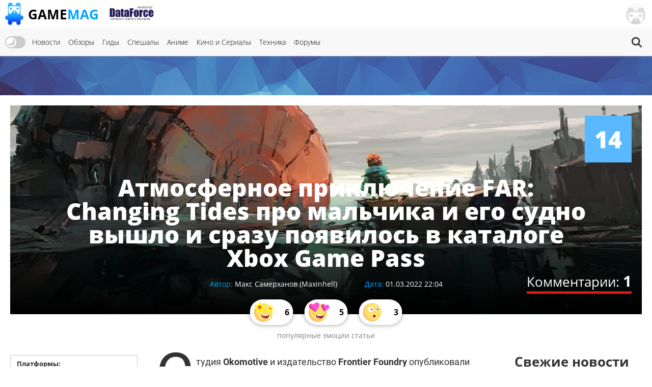

--- FILE ---
content_type: text/html; charset=UTF-8
request_url: https://gamemag.ru/news/164656/far-changing-tides-launch-trailer
body_size: 17289
content:
<!DOCTYPE html>
<html lang="ru-RU" class="js">
<head>
    <meta charset="UTF-8">
    <meta name="viewport" content="width=device-width, initial-scale=1">
    <meta http-equiv="X-UA-Compatible" content="ie=edge">
    <link rel="alternate" href="https://gamemag.ru/rss/feed" type="application/rss+xml"
          title="Атмосферное приключение FAR: Changing Tides про мальчика и его судно вышло и сразу появилось в каталоге Xbox Game Pass | GameMAG RSS"/>
    <link rel="alternate" href="https://gamemag.ru/rss/feed" type="text/xml"
          title="Атмосферное приключение FAR: Changing Tides про мальчика и его судно вышло и сразу появилось в каталоге Xbox Game Pass | GameMAG RSS"/>
    <link rel="alternate" href="https://gamemag.ru/rss/feed" type="application/atom+xml"
          title="Атмосферное приключение FAR: Changing Tides про мальчика и его судно вышло и сразу появилось в каталоге Xbox Game Pass | GameMAG RSS"/>
    <link rel="icon" href="/images/gm-icon.png" type="image/png">
    <meta name="csrf-param" content="_csrf">
<meta name="csrf-token" content="r4N6PIh_PEJ3c4MVxGzYGZnxSUmqsfAT9JwBnWYEtJfi2zYE5hEEBU4qtkCwBLdu1JZ4J9D6uSKBqmnoN2Xl8g==">
    <title>Атмосферное приключение FAR: Changing Tides про мальчика и его судно вышло и сразу появилось в каталоге Xbox Game Pass | GameMAG</title>
    <link rel="canonical"
          href="https://gamemag.ru/news/164656/far-changing-tides-launch-trailer">
        <meta property="article:published_time" content="2022-03-01T22:04:00+03:00">
<meta property="article:modified_time" content="2022-03-01T22:04:07+03:00">
<meta property="article:section" content="Интересное">
<meta property="article:section" content="Индустрия">
<meta property="article:section" content="Видео">
<meta property="article:tag" content="PC">
<meta property="article:tag" content="Xbox One">
<meta property="article:tag" content="Nintendo Switch">
<meta property="article:tag" content="PlayStation 4">
<meta property="article:tag" content="PlayStation 5">
<meta property="article:tag" content="релизный трейлер">
<meta property="article:tag" content="Okomotive">
<meta property="article:tag" content="xbox series">
<meta property="article:tag" content="трейлер запуска">
<meta property="article:tag" content="FAR: Changing Tides">
<meta property="article:tag" content="Frontier Foundry">
<meta name="description" content="Игра также доступна подписчикам Xbox Game Pass и PC Game Pass с первого дня">
<meta name="keywords" content="PC, Xbox One, Nintendo Switch, PlayStation 4, PlayStation 5, релизный трейлер, Okomotive, xbox series, трейлер запуска, FAR: Changing Tides, Frontier Foundry">
<meta itemprop="name" content="Атмосферное приключение FAR: Changing Tides про мальчика и его судно вышло и сразу появилось в каталоге Xbox Game Pass">
<meta itemprop="description" content="Игра также доступна подписчикам Xbox Game Pass и PC Game Pass с первого дня">
<meta itemprop="image" content="https://gamemag.ru/images/cache/News/News164656/003a9c8135-2_1390x600.jpg">
<meta name="twitter:card" content="summary_large_image">
<meta name="twitter:site" content="@GamemagRu">
<meta name="twitter:title" content="Атмосферное приключение FAR: Changing Tides про мальчика и его судно вышло и сразу появилось в каталоге Xbox Game Pass">
<meta name="twitter:description" content="Игра также доступна подписчикам Xbox Game Pass и PC Game Pass с первого дня">
<meta name="twitter:image:src" content="https://gamemag.ru/images/cache/News/News164656/003a9c8135-2_1390x600.jpg">
<meta property="og:title" content="Атмосферное приключение FAR: Changing Tides про мальчика и его судно вышло и сразу появилось в каталоге Xbox Game Pass">
<meta property="og:url" content="https://gamemag.ru/news/164656/far-changing-tides-launch-trailer">
<meta property="og:image" content="https://gamemag.ru/images/cache/News/News164656/003a9c8135-2_1390x600.jpg">
<meta property="og:description" content="Игра также доступна подписчикам Xbox Game Pass и PC Game Pass с первого дня">
<meta property="og:site_name" content="GameMAG">
<link href="/assets/9591e8a5/css/tooltipster.bundle.css?v=1561322485" rel="stylesheet">
<link href="/assets/9591e8a5/css/plugins/tooltipster/sideTip/themes/tooltipster-sideTip-light.min.css?v=1561322485" rel="stylesheet">
<link href="/assets/53355474/themes/smoothness/jquery-ui.min.css?v=1474004875" rel="stylesheet" media="print" onload="this.media=&#039;all&#039;; this.onload=null;">
<link id="bootstrap-css" href="/assets/6f2e8710/css/bootstrap.min.css?v=1550073338" rel="stylesheet" media="print" onload="this.media=&#039;all&#039;; this.onload=null;">
<link href="/assets/f32f976e/css/main.min.css?v=1653605162" rel="stylesheet">
<link href="/assets/fdf0fe6f/vote.css?v=1561322485" rel="stylesheet">
<link href="/assets/abb20904/authchoice.css?v=1555418880" rel="stylesheet" media="print" onload="this.media=&#039;all&#039;; this.onload=null;">
<script src="/js/theme.js?v=5"></script>
<script src="/assets/85da5b6f/jquery.min.js?v=1614705114"></script>
<script>var COMMENT_PJAX_ID = "#comments-pjax-164656";</script></head>
<body>

<main class="main-wrap">

    <header class="gm-page-header">
        <button class="gm-btn gm-btn--menu"></button>

        <span class="gm-page-header__menu-text">Меню</span>

        <div id="logo-wrap" class="logo-wrap">
            <a class="logo-wrap__link" href="/">
                <img class="logo" src="/images/logo.png" alt="GameMag">
                <div class="logo-wrap__text">Game<span class="logo-wrap__color">Mag</span></div>
            </a>
        </div>

        <div class="logo-wrap-right"></div>

        
<nav class="main-menu gm-page-header__main-menu">
        <div class="theme-switch-wrapper">
        <label class="theme-switch" for="checkbox">
            <input type="checkbox" id="checkbox" />
            <div class="slider round"></div>
        </label>
    </div>
        <ul class="main-menu__list">
        <li class="main-menu__item"><a class="main-menu__link" href="/">Новости</a></li>
        <li class="main-menu__item"><a class="main-menu__link" href="/reviews">Обзоры</a></li>
        <li class="main-menu__item"><a class="main-menu__link" href="/guides">Гиды</a></li>
        <li class="main-menu__item"><a class="main-menu__link" href="/specials">Спешалы</a></li>
                    <li class="main-menu__item"><a class="main-menu__link" href="/news/category/anime">Аниме</a></li>
            <li class="main-menu__item"><a class="main-menu__link" href="/news/category/cinema">Кино и Сериалы</a></li>
            <li class="main-menu__item"><a class="main-menu__link" href="/news/category/tech">Техника</a></li>
                <li class="main-menu__item"><a class="main-menu__link" href="http://forums.gamemag.ru" target="_blank">Форумы</a></li>
    </ul>
            <button id="gm-btn-search" class="gm-btn gm-btn--search"><span class="gm-btn--search-icon"></span></button>

        <div class="search">

            <div class="search__inner search__inner--up">
                <form class="search__form" action="/">
                    <input class="search__input" name="search" type="search" placeholder="Поиск" autocomplete="off"
                           autocorrect="off" autocapitalize="off" spellcheck="false">
                </form>
            </div>
            <button id="gm-btn-search-close" class="search__inner search__inner--down gm-btn" aria-label="Close search form">Х</button>
        </div>
    </nav>

        <div class="logo-wrap logo-wrap-right logo-df">
            <a class="logo-wrap__link" href="http://df.ru" target="_blank" rel="nofollow">
                <img class="logo light" src="/images/df_logo.png" srcset="/images/df_logo@2x.png 2x" alt="df.ru">
                <img class="logo dark" src="/images/df_logo_dark.png" srcset="/images/df_logo_dark@2x.png 2x"
                     alt="df.ru">
            </a>
        </div>
        <button class="gm-btn gm-btn--login">
    <span class="gm-btn__login-img gm-btn__login-img--passive gm-btn__logout__img">
        <img src="/images/no_avatar.jpg" width="40">
    </span>
</button>

<div class="login-active">
    <div class="login-active__title">Вход</div>

    <form id="login-form" class="login-form" action="/user/security/login" method="post">
<input type="hidden" name="_csrf" value="r4N6PIh_PEJ3c4MVxGzYGZnxSUmqsfAT9JwBnWYEtJfi2zYE5hEEBU4qtkCwBLdu1JZ4J9D6uSKBqmnoN2Xl8g==">        <div class="form-group field-login-form-rememberme">

<input type="hidden" id="login-form-rememberme" name="login-form[rememberMe]" value="1">

<div class="help-block"></div>
</div>        <label class="login-form__label login-form__label--user">
            <div class=" field-login-form-login required">

<input type="text" id="login-form-login" class="login-form__input" name="login-form[login]" autofocus="autofocus" placeholder="Логин" aria-required="true">

<div class="help-block"></div>
</div>        </label>
        <label class="login-form__label login-form__label--pass">
            <div class=" field-login-form-password required">

<input type="password" id="login-form-password" class="login-form__input" name="login-form[password]" placeholder="Пароль" aria-required="true">

<div class="help-block"></div>
</div>        </label>
        <button class="gm-btn gm-btn--login-form" type="submit">Войти</button>
    </form>
    <div class="social-wrap">
        <div class="social__text">или войти через</div>
            <div id="w1" class="social"><ul class="auth-clients"><li><a class="vkontakte auth-link" href="/user/auth?authclient=vkontakte" title="ВКонтакте"><span class="auth-icon vkontakte"></span></a></li><li><a class="gamemag_forum auth-link" href="/user/auth?authclient=gamemag" title="Форум GameMag"><span class="auth-icon gamemag_forum"></span></a></li></ul></div>    </div>

    <div class="link-wrap">
        <a class="remind-password" href="/user/forgot">Забыли пароль?</a>                <a class="check-in" href="/user/register">Регистрация</a>            </div>
</div>
    </header>

    <div class="main-content">
        <div class="top-img-wrap"><img class="top-img light" src="/images/top-img.jpg">
                <img class="top-img dark" src="/images/top-img-dark.jpg"></div>
        <div class="news-view">
    <div class="overview">
        <div class="overview__img-wrap">
            <img class="overview__img"
                 src="/images/cache/News/News164656/003a9c8135-2_1390x600.jpg"
                 srcset="/images/cache/News/News164656/003a9c8135-2_2780x1200.jpg 2x"
                 alt="Атмосферное приключение FAR: Changing Tides про мальчика и его судно вышло и сразу появилось в каталоге Xbox Game Pass">
        </div>

                
                    <span class="overview__valuation news-item__valuation--little">14</span>
                <a class="overview__comments" href="#comments">Комментарии: <span
                    class="overview__comments-weight">1</span></a>

        <div class="social-widget">
            <div id="share-buttons-default" data-url="https://gamemag.ru/news/164656/far-changing-tides-launch-trailer"></div>        </div>

        <div class="overview__desc">
            <h1 class="overview__title">Атмосферное приключение FAR: Changing Tides про мальчика и его судно вышло и сразу появилось в каталоге Xbox Game Pass</h1>

            <div class="overview__data">
                                    <div class="authors">
                        <span class="authors__title">Автор:</span>
                        <span class="authors__names"><a
                                    href="/users/940/Maxinhell"
                                    class="authors__name">
                            Макс Самерханов (Maxinhell)                        </a></span>
                    </div>

                                    <div class="date">
                    <span class="date__title">Дата:</span>
                    <span
                            class="date__names">01.03.2022 22:04</span>
                </div>
            </div>
        </div>

                    <div class="overview__emotions">
                                                                                <a class="joy" href="#emotions">
                        <span class="joy__img gm-btn__emotion-rating-interest">
                                                    </span>
                            <span class="joy__number">6</span>
                        </a>
                                            <a class="joy" href="#emotions">
                        <span class="joy__img gm-btn__emotion-rating-joy">
                                                    </span>
                            <span class="joy__number">5</span>
                        </a>
                                            <a class="joy" href="#emotions">
                        <span class="joy__img gm-btn__emotion-rating-surprise">
                                                    </span>
                            <span class="joy__number">3</span>
                        </a>
                    
                    <span class="overview__emotions-text">популярные эмоции статьи</span>
                            </div>
            </div>
    <div class="game-listing">
        <div class="gm-container">
            <div class="content-wrap">
                <section class="left-content left-content--order">
                                            <div class="about-game">
                            <div class="about-game__desc">
                                <div class="platforms">
                                    <span class="platforms__title about-game__titles">Платформы:</span>
                                    <div class="platforms__names about-game__names">
                                                                                    <a class="support-item support-item--ps5-no-opacity"
                                               style="--support-item-var: #000094;"
                                               href="/news/platform/ps5">PS5</a>
                                                                                    <a class="support-item support-item--xsex-no-opacity"
                                               style="--support-item-var: #6aa84f;"
                                               href="/news/platform/xsex">XSEX</a>
                                                                                    <a class="support-item support-item--switch-no-opacity"
                                               style="--support-item-var: #e80000;"
                                               href="/news/platform/switch">SWITCH</a>
                                                                                    <a class="support-item support-item--ps4-no-opacity"
                                               style="--support-item-var: #174299;"
                                               href="/news/platform/ps4">PS4</a>
                                                                                    <a class="support-item support-item--one-no-opacity"
                                               style="--support-item-var: #115c16;"
                                               href="/news/platform/one">ONE</a>
                                                                                    <a class="support-item support-item--pc-no-opacity"
                                               style="--support-item-var: #123cba;"
                                               href="/news/platform/pc">PC</a>
                                                                            </div>
                                </div>

                                <div class="categories">
                                    <span class="developer__title about-game__titles">Категории:</span>
                                    <div class="genres__name genres__name--up">
                                                                                    <a class="developer__name about-game__tag about-game__names"
                                               href="/news/category/interesting">Интересное</a>
                                                                                    <a class="developer__name about-game__tag about-game__names"
                                               href="/news/category/industry">Индустрия</a>
                                                                                    <a class="developer__name about-game__tag about-game__names"
                                               href="/news/category/video">Видео</a>
                                                                            </div>
                                </div>

                                <div class="tags">
                                    <span class="publisher__title about-game__titles">Теги:</span>
                                    <div class="genres__name genres__name--up">
                                                                                    <a class="publisher__name about-game__tag about-game__names"
                                               href="/news/tags/pc">PC</a>
                                                                                    <a class="publisher__name about-game__tag about-game__names"
                                               href="/news/tags/xbox-one">Xbox One</a>
                                                                                    <a class="publisher__name about-game__tag about-game__names"
                                               href="/news/tags/nintendo-switch">Nintendo Switch</a>
                                                                                    <a class="publisher__name about-game__tag about-game__names"
                                               href="/news/tags/playstation-4">PlayStation 4</a>
                                                                                    <a class="publisher__name about-game__tag about-game__names"
                                               href="/news/tags/playstation-5">PlayStation 5</a>
                                                                                    <a class="publisher__name about-game__tag about-game__names"
                                               href="/news/tags/reliznyy-treyler">релизный трейлер</a>
                                                                                    <a class="publisher__name about-game__tag about-game__names"
                                               href="/news/tags/okomotive">Okomotive</a>
                                                                                    <a class="publisher__name about-game__tag about-game__names"
                                               href="/news/tags/xbox-series">xbox series</a>
                                                                                    <a class="publisher__name about-game__tag about-game__names"
                                               href="/news/tags/treyler-zapuska">трейлер запуска</a>
                                                                                    <a class="publisher__name about-game__tag about-game__names"
                                               href="/news/tags/far-changing-tides">FAR: Changing Tides</a>
                                                                                    <a class="publisher__name about-game__tag about-game__names"
                                               href="/news/tags/frontier-foundry">Frontier Foundry</a>
                                                                            </div>
                                </div>

                                <div class="website">
                                    <a class="website__name website__name--td about-game__names"
                                       href="https://www.youtube.com/watch?v=BKHNWsdXQLE"
                                       target="_blank" rel="nofollow">Источник</a>
                                </div>
                            </div>
                            <div class="edit-news">
            </div>
                        </div>

                                                
                                        
                    <div class="tabs">
                        
<ul class="tabs__caption">
    <li class="tabs__color1 active">Комментарии</li>
    <li class="tabs__color2">Форум</li>
</ul>

<button class="gm-btn gm-btn--tabs-open">
    <span class="gm-btn__tabs-text">Раскрыть</span>
    <span class="gm-btn__tabs-img gm-btn__tabs-img--down"></span>
    <span class="gm-btn__tabs-img gm-btn__tabs-img--up"></span>
</button>

<ul class="tabs__content tabs__comments active">
            <li class="tabs__content-item">
            <a class="tabs__comments-link"
               href="/news/197550/as-other-devs-commit-to-ai-as-a-development-tool-ubisoft-is-doubling-down-on-player-facing-generativ#comments"></a>
            <p>Ubisoft увеличивает инвестиции в генеративный ИИ — игроков собираются удивлять умными виртуальными компаньонами и NPC</p>
            <a class="tab-comment"
               href="/comment/redirect/1759086">6</a>
            <span class="tab-author">22.01.2026 10:28 от <a
                        class="tab-author__link"
                        href="/users/132/Xopek">
                        Xopek                    </a></span>
        </li>
            <li class="tabs__content-item">
            <a class="tabs__comments-link"
               href="/news/197547/dzhejson-shrajer-raskryl-prichiny-otmeny-remejka-prince-persia-sands-time-igra-ne-byla-gotova#comments"></a>
            <p>Джейсон Шрайер раскрыл причины отмены ремейка Prince of Persia: Sands of Time — с ним всё было очень плохо</p>
            <a class="tab-comment"
               href="/comment/redirect/1759085">8</a>
            <span class="tab-author">22.01.2026 10:24 от <a
                        class="tab-author__link"
                        href="/users/2904/G700">
                        G700                    </a></span>
        </li>
            <li class="tabs__content-item">
            <a class="tabs__comments-link"
               href="/news/197549/1348-ex-voto-release-date#comments"></a>
            <p>Игра 1348 Ex Voto о странствующей девушке-рыцаре в средневековой Италии выйдет 12 марта — версию для Xbox Series X|S отменили</p>
            <a class="tab-comment"
               href="/comment/redirect/1759084">7</a>
            <span class="tab-author">22.01.2026 10:23 от <a
                        class="tab-author__link"
                        href="/users/15106/NeProfi">
                        NeProfi                    </a></span>
        </li>
            <li class="tabs__content-item">
            <a class="tabs__comments-link"
               href="/news/197545/christopher-judge-reacted-kratos-cast-in-the-god-of-war-tv-show#comments"></a>
            <p>Звезда God of War Кристофер Джадж оценил выбор актера на роль Кратоса в сериале Amazon и Sony</p>
            <a class="tab-comment"
               href="/comment/redirect/1759082">1</a>
            <span class="tab-author">22.01.2026 10:21 от <a
                        class="tab-author__link"
                        href="/users/1728/shagemaster">
                        shagemaster                    </a></span>
        </li>
            <li class="tabs__content-item">
            <a class="tabs__comments-link"
               href="/news/197552/final-fantasy-7-rebirth-still-coming-to-xbox-in-2026-insider-reaffirms#comments"></a>
            <p>Инсайдер раскрыл сроки выхода Final Fantasy VII Rebirth на Nintendo Switch 2 и Xbox Series X|S</p>
            <a class="tab-comment"
               href="/comment/redirect/1759076">2</a>
            <span class="tab-author">22.01.2026 10:08 от <a
                        class="tab-author__link"
                        href="/users/1812/TA_Rubedo">
                        TA_Rubedo                    </a></span>
        </li>
    </ul>

<ul class="tabs__content tabs__forum">
            <li class="tabs__content-item">
            <a class="tabs__forum-link" href="https://forums.gamemag.ru/topic/106476-%D0%BC%D0%B5%D0%B6%D0%B4%D1%83-%D1%80%D0%B0%D1%83%D0%BD%D0%B4%D0%B0%D0%BC%D0%B8-%E2%80%93-%D1%80%D0%B0%D0%B7%D0%B3%D0%BE%D0%B2%D0%BE%D1%80%D1%8B-%D0%BE-%D1%84%D0%B0%D0%B9%D1%82%D0%B8%D0%BD%D0%B3%D0%B0%D1%85/"></a>
            <p>"Повесив перчатки на гвоздь" - разговоры о файтингах</p>
            <a class="tab-comment-forum" href="https://forums.gamemag.ru/topic/106476-%D0%BC%D0%B5%D0%B6%D0%B4%D1%83-%D1%80%D0%B0%D1%83%D0%BD%D0%B4%D0%B0%D0%BC%D0%B8-%E2%80%93-%D1%80%D0%B0%D0%B7%D0%B3%D0%BE%D0%B2%D0%BE%D1%80%D1%8B-%D0%BE-%D1%84%D0%B0%D0%B9%D1%82%D0%B8%D0%BD%D0%B3%D0%B0%D1%85/?do=findComment&comment=7215505">1497</a>
            <span class="tab-author">22.01.2026 10:17 от <a
                        class="tab-author__link"
                        href="javascript:;">
                        albedo                    </a></span>
        </li>
            <li class="tabs__content-item">
            <a class="tabs__forum-link" href="https://forums.gamemag.ru/topic/128458-%D1%84%D0%B8%D0%BB%D1%8C%D0%BC%D1%8B-%D1%87%D0%B0%D1%81%D1%82%D1%8C-3/"></a>
            <p>Фильмы (часть 3)</p>
            <a class="tab-comment-forum" href="https://forums.gamemag.ru/topic/128458-%D1%84%D0%B8%D0%BB%D1%8C%D0%BC%D1%8B-%D1%87%D0%B0%D1%81%D1%82%D1%8C-3/?do=findComment&comment=7215498">27564</a>
            <span class="tab-author">22.01.2026 09:40 от <a
                        class="tab-author__link"
                        href="javascript:;">
                        Ligfip1                    </a></span>
        </li>
            <li class="tabs__content-item">
            <a class="tabs__forum-link" href="https://forums.gamemag.ru/topic/16781-tomb-raider-anniversary/"></a>
            <p>Lara Croft Tomb Raider: Anniversary</p>
            <a class="tab-comment-forum" href="https://forums.gamemag.ru/topic/16781-tomb-raider-anniversary/?do=findComment&comment=7215496">772</a>
            <span class="tab-author">22.01.2026 09:33 от <a
                        class="tab-author__link"
                        href="javascript:;">
                        Retrokun                    </a></span>
        </li>
            <li class="tabs__content-item">
            <a class="tabs__forum-link" href="https://forums.gamemag.ru/topic/123541-%D1%8D%D0%BA%D1%80%D0%B0%D0%BD%D0%B8%D0%B7%D0%B0%D1%86%D0%B8%D0%B8-%D0%BA%D0%BE%D0%BC%D0%B8%D0%BA%D1%81%D0%BE%D0%B2/"></a>
            <p>Экранизации комиксов</p>
            <a class="tab-comment-forum" href="https://forums.gamemag.ru/topic/123541-%D1%8D%D0%BA%D1%80%D0%B0%D0%BD%D0%B8%D0%B7%D0%B0%D1%86%D0%B8%D0%B8-%D0%BA%D0%BE%D0%BC%D0%B8%D0%BA%D1%81%D0%BE%D0%B2/?do=findComment&comment=7215494">12957</a>
            <span class="tab-author">22.01.2026 09:17 от <a
                        class="tab-author__link"
                        href="javascript:;">
                        Knuck Knuck                    </a></span>
        </li>
            <li class="tabs__content-item">
            <a class="tabs__forum-link" href="https://forums.gamemag.ru/topic/65886-formula-1/"></a>
            <p>Formula 1</p>
            <a class="tab-comment-forum" href="https://forums.gamemag.ru/topic/65886-formula-1/?do=findComment&comment=7215489">3877</a>
            <span class="tab-author">22.01.2026 08:55 от <a
                        class="tab-author__link"
                        href="javascript:;">
                        MaXiDRoM_90                    </a></span>
        </li>
    </ul>
                    </div>

                                    </section>
                <section class="center-content center-content--order">
                    <div class="content-text">
                        <p>Студия <strong>Okomotive </strong>и издательство <strong>Frontier Foundry </strong>опубликовали новый трейлер атмосферной приключенческой игры <strong>FAR: Changing Tides</strong>, приуроченный к выпуску проекта на <span class="style-scope yt-formatted-string">PC, Nintendo Switch, PlayStation 4, PlayStation 5, Xbox Series X|S и Xbox One X|S. </span></p>

<p><span><u>Вторая игра во вселенной Far доступна в библиотеке подписок Xbox Game Pass и Xbox Game Pass для ПК со дня премьеры</u>.</span></p>

<p style="text-align:center;"><img alt="" height="1080" src="/images/imagemanager/cache/55/0b03/550b03_FAR-CT-KeyArt-Logo-1920x1080.jpg" width="1200" /></p>

<p><span class="style-scope yt-formatted-string">Сюжет игры повествует о мальчике</span> То, его судне и путешествии в поисках нового дома. Во время прохождения геймерам предстоит сразиться с бурными волнами, погрузиться в неизведанные глубины и изучить затерянные развалины погибшего под водой мира.</p>

<p><iframe allowfullscreen="" frameborder="0" height="315" src="https://www.youtube.com/embed/tcMhfPosuoU" title="YouTube video player" width="560"></iframe></p>

<p><strong>Читайте также</strong>: <strong><a href="https://gamemag.ru/news/164628/gabe-newell-surprises-people-by-hand-delivering-signed-steam-decks-video">Глава Valve Гейб Ньюэлл лично доставил и подписал несколько консолей Steam Deck - видео</a>.</strong></p>
                    </div>

                    
                    <div class="subscription">
                        <div class="subscription__row row">
                            <div class="col-sm-12">
                                <p>Подписывайтесь на наш Telegram канал, там мы публикуем то, что не попадает в новостную ленту, и следите за нами в сети:</p>
                                <a href="https://t.me/gm_gordost" target="_blank" rel="nofollow" class="btn btn-sm btn-default">
                                    <span class="telegram-logo"></span>
                                    Telegram канал
                                </a>
                                <a href="https://news.google.com/publications/CAAqBwgKMKj4lQsw65utAw" target="_blank" rel="nofollow" class="btn btn-sm btn-default">
                                    <span class="google-news"></span>
                                    <span class="google-logo">Google</span> Новости
                                </a>
                                <a href="https://yandex.ru/news/?favid=3559" target="_blank" rel="nofollow" class="btn btn-sm btn-default">
                                    <span class="yandex-news"></span>
                                    <span class="yandex-logo">Яндекс</span>
                                    Новости
                                </a>
                                <a href="https://zen.yandex.ru/gamemag.ru" target="_blank" rel="nofollow" class="btn btn-sm btn-default">
                                    <span class="yandex-zen"></span>&nbsp;
                                    <span class="yandex-logo">Яндекс</span> Дзен
                                </a>
                            </div>
                        </div>
                    </div>

                    
                    <div class="comment-background-news">
                        <a name="emotions"></a>
<div class="emotion-rating">
        <div class="emotion-rating__title">Выберите эмоцию которую вызвал материал:</div>
    <div id="emotion-rating-pjax" class="emotion-rating__img-wrap" data-pjax-container="" data-pjax-push-state data-pjax-timeout="30000">                            <button class="gm-btn gm-btn--emotion-rating-img gm-tooltip"
                    data-type="6",
                    data-tipster-options='{"rate":6}'>
                <span class="gm-btn__emotion-rating-img gm-btn__emotion-rating-laugh">
                                    </span>
                <span class="gm-btn__emotion-rating-text">
                    Смех                                    </span>
                <div class="lds-facebook">
                    <div></div>
                    <div></div>
                    <div></div>
                </div>
            </button>
                    <button class="gm-btn gm-btn--emotion-rating-img gm-tooltip"
                    data-type="1",
                    data-tipster-options='{"rate":1}'>
                <span class="gm-btn__emotion-rating-img gm-btn__emotion-rating-joy">
                                    </span>
                <span class="gm-btn__emotion-rating-text">
                    Радость                                            <span class="gm-btn__emotion-rating-count label label-info">5</span>
                                    </span>
                <div class="lds-facebook">
                    <div></div>
                    <div></div>
                    <div></div>
                </div>
            </button>
                    <button class="gm-btn gm-btn--emotion-rating-img gm-tooltip"
                    data-type="2",
                    data-tipster-options='{"rate":2}'>
                <span class="gm-btn__emotion-rating-img gm-btn__emotion-rating-disgust">
                                    </span>
                <span class="gm-btn__emotion-rating-text">
                    Отвращение                                    </span>
                <div class="lds-facebook">
                    <div></div>
                    <div></div>
                    <div></div>
                </div>
            </button>
                    <button class="gm-btn gm-btn--emotion-rating-img gm-tooltip"
                    data-type="3",
                    data-tipster-options='{"rate":3}'>
                <span class="gm-btn__emotion-rating-img gm-btn__emotion-rating-surprise">
                                    </span>
                <span class="gm-btn__emotion-rating-text">
                    Удивление                                            <span class="gm-btn__emotion-rating-count label label-info">3</span>
                                    </span>
                <div class="lds-facebook">
                    <div></div>
                    <div></div>
                    <div></div>
                </div>
            </button>
                    <button class="gm-btn gm-btn--emotion-rating-img gm-tooltip"
                    data-type="0",
                    data-tipster-options='{"rate":0}'>
                <span class="gm-btn__emotion-rating-img gm-btn__emotion-rating-anger">
                                    </span>
                <span class="gm-btn__emotion-rating-text">
                    Злость                                    </span>
                <div class="lds-facebook">
                    <div></div>
                    <div></div>
                    <div></div>
                </div>
            </button>
                    <button class="gm-btn gm-btn--emotion-rating-img gm-tooltip"
                    data-type="4",
                    data-tipster-options='{"rate":4}'>
                <span class="gm-btn__emotion-rating-img gm-btn__emotion-rating-bitterness">
                                    </span>
                <span class="gm-btn__emotion-rating-text">
                    Горечь                                    </span>
                <div class="lds-facebook">
                    <div></div>
                    <div></div>
                    <div></div>
                </div>
            </button>
                    <button class="gm-btn gm-btn--emotion-rating-img gm-tooltip"
                    data-type="5",
                    data-tipster-options='{"rate":5}'>
                <span class="gm-btn__emotion-rating-img gm-btn__emotion-rating-interest">
                                    </span>
                <span class="gm-btn__emotion-rating-text">
                    Интерес                                            <span class="gm-btn__emotion-rating-count label label-info">6</span>
                                    </span>
                <div class="lds-facebook">
                    <div></div>
                    <div></div>
                    <div></div>
                </div>
            </button>
                    <button class="gm-btn gm-btn--emotion-rating-img gm-tooltip"
                    data-type="7",
                    data-tipster-options='{"rate":7}'>
                <span class="gm-btn__emotion-rating-img gm-btn__emotion-rating-poker">
                                    </span>
                <span class="gm-btn__emotion-rating-text">
                    Безразличие                                    </span>
                <div class="lds-facebook">
                    <div></div>
                    <div></div>
                    <div></div>
                </div>
            </button>
            </div>        <div class="emotion-social-wrap">
        <div class="emotion-share__title">Вам понравился материал? Расскажите о нем друзьям!</div>
        <div id="share-buttons-wide" data-url="https://gamemag.ru/news/164656/far-changing-tides-launch-trailer"></div>    </div>

    </div>

                                                    
<div class="emotion-rating__title emotion-rating__title--more">Читайте также другие материалы:</div>
<div class="news-item-wrap news-item-wrap--width news-item-wrap--more">
    
                <div class="news-item news-item-more">
                        <span class="news-item__valuation news-item__valuation--little">19</span>
                        <div class="news-item__top">
                <a class="news-item__link" href="/news/197067/modder-creates-the-ningtendo-pxbox-5-a-3-in-1-console-combining-ps5-xbox-series-x-and-switch-2"></a>
                <div class="news-item__img-wrap">
                    <img class="news-item__img" loading="lazy"
                         src="/images/cache/News/News197067/3644c366b4-3_350x250.jpg"
                         srcset="/images/cache/News/News197067/3644c366b4-3_700x500.png 2x"
                         alt="Инженер из Китая удивила созданием Ningtendo PXbox 5 — работающего гибрида PlayStation 5, Xbox Series X|S и Nintendo Switch 2">
                </div>
            </div>
            <div class="news-item__right">
                <div class="news-item__text-wrapper">
                    <a class="news-item__text" href="/news/197067/modder-creates-the-ningtendo-pxbox-5-a-3-in-1-console-combining-ps5-xbox-series-x-and-switch-2">Инженер из Китая удивила созданием Ningtendo PXbox 5 — работающего гибрида PlayStation 5, Xbox Series X|S и Nintendo Switch 2</a>
                </div>
            </div>
        </div>
    
                <div class="news-item news-item-more">
                        <span class="news-item__valuation news-item__valuation--little">10</span>
                        <div class="news-item__top">
                <a class="news-item__link" href="/news/197541/games-leaving-ps-plus-extra-premium-in-february-2026"></a>
                <div class="news-item__img-wrap">
                    <img class="news-item__img" loading="lazy"
                         src="/images/cache/News/News197541/fb87133edd-1_350x250.jpg"
                         srcset="/images/cache/News/News197541/fb87133edd-1_700x500.png 2x"
                         alt="Sony удалит эти игры для PS4 и PS5 из расширенной подписки PS Plus в феврале — успейте поиграть">
                </div>
            </div>
            <div class="news-item__right">
                <div class="news-item__text-wrapper">
                    <a class="news-item__text" href="/news/197541/games-leaving-ps-plus-extra-premium-in-february-2026">Sony удалит эти игры для PS4 и PS5 из расширенной подписки PS Plus в феврале — успейте поиграть</a>
                </div>
            </div>
        </div>
    
                <div class="news-item news-item-more">
                        <span class="news-item__valuation news-item__valuation--middle">23</span>
                        <div class="news-item__top">
                <a class="news-item__link" href="/news/197530/ps3-streaming-broken-playstation-plus-premium"></a>
                <div class="news-item__img-wrap">
                    <img class="news-item__img" loading="lazy"
                         src="/images/cache/News/News197530/adb42b2903-1_350x250.jpg"
                         srcset="/images/cache/News/News197530/adb42b2903-1_700x500.png 2x"
                         alt=""Перестало работать": Подписчики PlayStation Plus пожаловались на потерю доступа к играм для PlayStation 3 в облаке">
                </div>
            </div>
            <div class="news-item__right">
                <div class="news-item__text-wrapper">
                    <a class="news-item__text" href="/news/197530/ps3-streaming-broken-playstation-plus-premium">"Перестало работать": Подписчики PlayStation Plus пожаловались на потерю доступа к играм для PlayStation 3 в облаке</a>
                </div>
            </div>
        </div>
    
                <div class="news-item news-item-more">
                        <span class="news-item__valuation news-item__valuation--little">14</span>
                        <div class="news-item__top">
                <a class="news-item__link" href="/news/197529/halo-campaign-evolved-studio-wants-to-honor-franchise-while-bringing-it-to-a-new-generation"></a>
                <div class="news-item__img-wrap">
                    <img class="news-item__img" loading="lazy"
                         src="/images/cache/News/News197529/1047c56b43-1_350x250.jpg"
                         srcset="/images/cache/News/News197529/1047c56b43-1_700x500.png 2x"
                         alt="В Microsoft надеются, что владельцам PlayStation 5 понравится Halo: Campaign Evolved — хотят объединить старых фанатов и новых игроков">
                </div>
            </div>
            <div class="news-item__right">
                <div class="news-item__text-wrapper">
                    <a class="news-item__text" href="/news/197529/halo-campaign-evolved-studio-wants-to-honor-franchise-while-bringing-it-to-a-new-generation">В Microsoft надеются, что владельцам PlayStation 5 понравится Halo: Campaign Evolved — хотят объединить старых фанатов и новых игроков</a>
                </div>
            </div>
        </div>
    
                <div class="news-item news-item-more">
                        <span class="news-item__valuation news-item__valuation--middle">30</span>
                        <div class="news-item__top">
                <a class="news-item__link" href="/news/197523/fable-reboot-leak-includes-concept-art-with-new-and-old-towns-before-xbox-developer-direct"></a>
                <div class="news-item__img-wrap">
                    <img class="news-item__img" loading="lazy"
                         src="/images/cache/News/News197523/b71e36a506-1_350x250.jpg"
                         srcset="/images/cache/News/News197523/b71e36a506-1_700x500.png 2x"
                         alt="Посмотрите на красоты мира новой Fable от Microsoft и Playground Games — в сети появились ранние концепт-арты">
                </div>
            </div>
            <div class="news-item__right">
                <div class="news-item__text-wrapper">
                    <a class="news-item__text" href="/news/197523/fable-reboot-leak-includes-concept-art-with-new-and-old-towns-before-xbox-developer-direct">Посмотрите на красоты мира новой Fable от Microsoft и Playground Games — в сети появились ранние концепт-арты</a>
                </div>
            </div>
        </div>
    
                <div class="news-item news-item-more">
                        <span class="news-item__valuation news-item__valuation--middle">22</span>
                        <div class="news-item__top">
                <a class="news-item__link" href="/news/197482/asus-prognoziruet-gryadushij-skachok-cen-na-noutbuki-i-konsoli-u-proizvoditelej-poka-est-zapasy-pamy"></a>
                <div class="news-item__img-wrap">
                    <img class="news-item__img" loading="lazy"
                         src="/images/cache/News/News197482/6ff25a3329-1_350x250.jpg"
                         srcset="/images/cache/News/News197482/6ff25a3329-1_700x500.png 2x"
                         alt="«Это неизбежно»: ASUS спрогнозировала скачок цен на игровые консоли">
                </div>
            </div>
            <div class="news-item__right">
                <div class="news-item__text-wrapper">
                    <a class="news-item__text" href="/news/197482/asus-prognoziruet-gryadushij-skachok-cen-na-noutbuki-i-konsoli-u-proizvoditelej-poka-est-zapasy-pamy">«Это неизбежно»: ASUS спрогнозировала скачок цен на игровые консоли</a>
                </div>
            </div>
        </div>
    </div>
                            
                        
<div class="comments" id="comments">
    
            <div id="comments-pjax-164656" data-pjax-container="" data-pjax-push-state data-pjax-timeout="30000">        
        <div class="comments__title">Комментарии (1)</div>
        <div id="comments" class="comment-item-wrap">
<div id="comment_1136644"
     class="comment"
     data-id="1136644">
            <div class="comment__img">
                            <img src="/images/cache/Users/User704/fb4f8c6a0c-3_50x50.jpg" alt="Slimin" loading="lazy">                    </div>

        <a class="comment__username" data-pjax="0"
           href="/users/704/Slimin">
            Slimin</a>
        <span class="label label-warning">155.46</span>
    
    <a class="comment__date" href="/comment/redirect/1136644" rel="nofollow" data-pjax="0">01.03.2022 22:35</a>    
    <span class="is-deleted label label-danger">удалён</span>

            <div class="vote pull-right vote-visible-buttons"
     data-rel="vote"
     data-entity="commentLike"
     data-target-id="1136644"
     data-user-value="">
        <div class=" vote-count" data-tipster-options="{&quot;id&quot;:1136644}"><span>1</span></div>    </div>

        <div class="comment__desc">
            <div class="comment__text">
                <p>Хоть где-то не придется покупать игры, пасс на 3 года, не ограничили бы главное..</p>
            </div>

            
            <div class="comment-buttons">
                            </div>

                                                <span class="report-sent" title="Жалоба"></span>
                                    </div>
    </div>
</div>        <nav class="page-navigation">
            <div id="w0" class="list-view"></div>        </nav>
        </div>        <div class="comment-editor-form-section">
                            <div class="alert alert-info">
                    <div>Чтобы оставить комментарий Вам необходимо <a
                                href="/user/login">авторизоваться</a>.
                    </div>
                    <div>Еще нет аккаунта? <a href="/user/register">Регистрируйтесь</a>!</div>
                </div>
                    </div>
    </div>

<div class="modal fade" id="modalCommentModerate" tabindex="-1" role="dialog" aria-labelledby="modalCommentModerate-title">
    <div class="modal-dialog modal-lg" role="document">
        <div class="modal-content">
            <div class="modal-header">
                <button type="button" class="close" data-dismiss="modal" aria-label="Close"><span aria-hidden="true">&times;</span></button>
                <h4 class="modal-title" id="modalCommentModerate-title"></h4>
            </div>
            <div class="modal-body" id="modalCommentModerate-content">
            </div>
        </div>
    </div>
</div>
                    </div>

                                    </section>
                                    <section class="right-content right-content--order">
                        
                        
    <div class="history-of-project">
        <div class="history-of-project__title">Свежие новости</div>

        <ul class="history-of-project__overview">
                                            <li class="history-of-project__item">
                    <a class="history-of-project__link" href="/specials/197556/huawei-matepad-s-papermatte-edition-2026-review">
                                                <span
                                                    class="history-of-project__overview-date">22.01.2026</span>
                        <span
                            class="history-of-project__overview-title">Компактный помощник: Обзор планшета HUAWEI MatePad 11,5 S PaperMatte Edition (2026)</span>
                    </a>
                </li>
                                            <li class="history-of-project__item">
                    <a class="history-of-project__link" href="/news/197550/as-other-devs-commit-to-ai-as-a-development-tool-ubisoft-is-doubling-down-on-player-facing-generativ">
                                                <span
                                                    class="history-of-project__overview-date">22.01.2026</span>
                        <span
                            class="history-of-project__overview-title">Ubisoft увеличивает инвестиции в генеративный ИИ — игроков собираются удивлять умными виртуальными компаньонами и NPC</span>
                    </a>
                </li>
                                            <li class="history-of-project__item">
                    <a class="history-of-project__link" href="/news/197549/1348-ex-voto-release-date">
                                                <span
                                                    class="history-of-project__overview-date">22.01.2026</span>
                        <span
                            class="history-of-project__overview-title">Игра 1348 Ex Voto о странствующей девушке-рыцаре в средневековой Италии выйдет 12 марта — версию для Xbox Series X|S отменили</span>
                    </a>
                </li>
                                            <li class="history-of-project__item">
                    <a class="history-of-project__link" href="/news/197552/final-fantasy-7-rebirth-still-coming-to-xbox-in-2026-insider-reaffirms">
                                                <span
                                                    class="history-of-project__overview-date">22.01.2026</span>
                        <span
                            class="history-of-project__overview-title">Инсайдер раскрыл сроки выхода Final Fantasy VII Rebirth на Nintendo Switch 2 и Xbox Series X|S</span>
                    </a>
                </li>
                                            <li class="history-of-project__item">
                    <a class="history-of-project__link" href="/news/197547/dzhejson-shrajer-raskryl-prichiny-otmeny-remejka-prince-persia-sands-time-igra-ne-byla-gotova">
                                                <span
                                                    class="history-of-project__overview-date">22.01.2026</span>
                        <span
                            class="history-of-project__overview-title">Джейсон Шрайер раскрыл причины отмены ремейка Prince of Persia: Sands of Time — с ним всё было очень плохо</span>
                    </a>
                </li>
                                            <li class="history-of-project__item">
                    <a class="history-of-project__link" href="/news/197545/christopher-judge-reacted-kratos-cast-in-the-god-of-war-tv-show">
                                                <span
                                                    class="history-of-project__overview-date">22.01.2026</span>
                        <span
                            class="history-of-project__overview-title">Звезда God of War Кристофер Джадж оценил выбор актера на роль Кратоса в сериале Amazon и Sony</span>
                    </a>
                </li>
                                </ul>
    </div>

                                                                    </section>
                                </div>
        </div>
    </div>

    
<div class="modal fade" id="modalModerate" tabindex="-1" role="dialog" aria-labelledby="modalModerate-title">
    <div class="modal-dialog modal-lg" role="document">
        <div class="modal-content">
            <div class="modal-header">
                <button type="button" class="close" data-dismiss="modal" aria-label="Close"><span aria-hidden="true">&times;</span></button>
                <h4 class="modal-title" id="modalModerate-title"></h4>
            </div>
            <div class="modal-body" id="modalModerate-content">
            </div>
        </div>
    </div>
</div>
</div>
    </div>

    <footer class="page-footer">
        <div class="gm-container">
            
<nav class="main-menu page-footer__main-menu">
        <ul class="main-menu__list">
        <li class="main-menu__item"><a class="main-menu__link" href="/">Новости</a></li>
        <li class="main-menu__item"><a class="main-menu__link" href="/reviews">Обзоры</a></li>
        <li class="main-menu__item"><a class="main-menu__link" href="/guides">Гиды</a></li>
        <li class="main-menu__item"><a class="main-menu__link" href="/specials">Спешалы</a></li>
                    <li class="main-menu__item"><a class="main-menu__link" href="/news/focus">Главное</a></li>
            <li class="main-menu__item"><a class="main-menu__link" href="/articles">Статьи</a></li>
            <li class="main-menu__item"><a class="main-menu__link" href="/hints">Советы</a></li>
            <li class="main-menu__item"><a class="main-menu__link" href="/games">Игры</a></li>
            <li class="main-menu__item"><a class="main-menu__link" href="/users">Пользователи</a></li>
                <li class="main-menu__item"><a class="main-menu__link" href="http://forums.gamemag.ru" target="_blank">Форумы</a></li>
    </ul>
    </nav>

            <div class="logo-wrap">
                <img class="logo" src="/images/logo-footer.png" alt="логотип">
                <div class="logo-wrap__text">GameMag</div>
                <div class="logo-wrap__text logo-wrap__text-rating">18+</div>
            </div>

            <div class="page-footer__desc">
                <div class="page-footer__text">
                    <p>Свидетельство о регистрации средства массовой информации Эл № ФС77-26762 от 29 декабря 2006
                        года.</p>
                    <p>Выдано Федеральной службой по надзору за соблюдением законодательства с сфере массовых
                        коммуникаций и охране культурного наследия.</p>
                </div>

                <div class="text-right">
                    <div class="footer-counters">
                        <!-- Rating@Mail.ru logo -->
                        <a href="//top.mail.ru/jump?from=1145437" rel="nofollow" target="_blank">
                            <img src="//top-fwz1.mail.ru/counter?id=1145437;t=280;l=1"
                                 style="border:0;" height="31" width="38" alt="Рейтинг@Mail.ru"/></a>
                        <!-- //Rating@Mail.ru logo -->

                        <!--LiveInternet counter-->
                        <script type="text/javascript"><!--
                            document.write("<a href='//www.liveinternet.ru/click' rel='nofollow' " +
                                "target=_blank><img src='//counter.yadro.ru/hit?t44.5;r" +
                                escape(document.referrer) + ((typeof (screen) == "undefined") ? "" :
                                    ";s" + screen.width + "*" + screen.height + "*" + (screen.colorDepth ?
                                    screen.colorDepth : screen.pixelDepth)) + ";u" + escape(document.URL) +
                                ";" + Math.random() +
                                "' alt='' title='LiveInternet' " +
                                "border='0' width='31' height='31'><\/a>")
                            //--></script><!--/LiveInternet-->
                    </div>
                    <nav class="main-menu page-footer__main-menu">
                        <ul class="main-menu__list">
                            <li class="main-menu__item"><a class="main-menu__link" href="/rules">Правила</a></li>
                            <li class="main-menu__item"><a class="main-menu__link" href="/ads">Реклама</a></li>
                            <li class="main-menu__item"><a class="main-menu__link" href="/about">О нас</a></li>
                        </ul>
                    </nav>
                    <p>&copy; 1996-2026 GameMAG.ru</p>
                </div>
            </div>
        </div>
    </footer>
</main>
<a href="javascript:;" id="back-to-top" title="Back to top">&uarr;</a>

<!-- Global site tag (gtag.js) - Google Analytics -->
<script async src="https://www.googletagmanager.com/gtag/js?id=UA-18805897-1"></script>
<script>
    window.dataLayer = window.dataLayer || [];

    function gtag() {
        dataLayer.push(arguments);
    }

    gtag('js', new Date());
    window.GA_MEASUREMENT_ID = 'UA-18805897-1';
    gtag('config', GA_MEASUREMENT_ID);
</script>


<!-- Yandex.Metrika counter -->
<script type="text/javascript">
    (function (m, e, t, r, i, k, a) {
        m[i] = m[i] || function () {
            (m[i].a = m[i].a || []).push(arguments)
        };
        m[i].l = 1 * new Date();
        k = e.createElement(t), a = e.getElementsByTagName(t)[0], k.async = 1, k.src = r, a.parentNode.insertBefore(k, a)
    })
    (window, document, "script", "https://mc.yandex.ru/metrika/tag.js", "ym");

    ym(29516710, "init", {
        clickmap: true,
        trackLinks: true,
        accurateTrackBounce: true
    });
</script>
<noscript>
    <div><img src="https://mc.yandex.ru/watch/29516710" style="position:absolute; left:-9999px;" alt=""/></div>
</noscript>
<!-- /Yandex.Metrika counter -->

<!-- Rating@Mail.ru counter -->
<script type="text/javascript">
    var _tmr = _tmr || [];
    _tmr.push({id: "1145437", type: "pageView", start: (new Date()).getTime()});
    (function (d, w) {
        var ts = d.createElement("script");
        ts.type = "text/javascript";
        ts.async = true;
        ts.src = (d.location.protocol == "https:" ? "https:" : "http:") + "//top-fwz1.mail.ru/js/code.js";
        var f = function () {
            var s = d.getElementsByTagName("script")[0];
            s.parentNode.insertBefore(ts, s);
        };
        if (w.opera == "[object Opera]") {
            d.addEventListener("DOMContentLoaded", f, false);
        } else {
            f();
        }
    })(document, window);
</script>
<noscript>
    <div style="position:absolute;left:-10000px;">
        <img src="//top-fwz1.mail.ru/counter?id=1145437;js=na" style="border:0;" height="1" width="1"
             alt="Рейтинг@Mail.ru"/>
    </div>
</noscript>
<!-- //Rating@Mail.ru counter -->
<script src="//platform-api.sharethis.com/js/sharethis.js#property=5d1e68b7ff2f050012eec2aa&amp;product=inline-share-buttons" async></script>
<script src="/assets/9591e8a5/js/tooltipster.bundle.js?v=1561322485"></script>
<script src="/assets/419f70dc/yii.js?v=1628530723"></script>
<script src="/assets/bdc1c67d/jquery.pjax.js?v=1507803074"></script>
<script src="/assets/53355474/jquery-ui.min.js?v=1474004875"></script>
<script src="/assets/f32f976e/js/main.min.js?v=1591611015"></script>
<script src="/assets/f32f976e/js/quotect.js?v=1562612315"></script>
<script src="/assets/f32f976e/js/comments.min.js?v=1575454109"></script>
<script src="/assets/6f2e8710/js/bootstrap.min.js?v=1550073338"></script>
<script src="/assets/419f70dc/yii.activeForm.js?v=1628530723"></script>
<script src="/assets/abb20904/authchoice.js?v=1555418880"></script>
<script src="/assets/29b359fb/js.cookie.js?v=1565096646"></script>
<script>
            $('body').on('click', '[data-rel="vote"] button', function(event) {
                var vote = $(this).closest('[data-rel="vote"]'),
                    button = $(this),
                    action = button.attr('data-action'),
                    entity = vote.attr('data-entity'),
                    target = vote.attr('data-target-id');
                jQuery.ajax({
                    url: '/vote/default/vote', type: 'POST', dataType: 'json', cache: false,
                    data: { 'VoteForm[entity]': entity, 'VoteForm[targetId]': target, 'VoteForm[action]': action },
                    beforeSend: function(jqXHR, settings) { 
                $('.vote.pull-right[data-entity="' + entity + '"][data-target-id="' + target  + '"] .vote-btn').prop('disabled', 'disabled').addClass('vote-loading');
                $('.vote.pull-right[data-entity="' + entity + '"][data-target-id="' + target  + '"] .vote-count')
                    .addClass('vote-loading')
                    .append('<div class="vote-loader"><span></span><span></span><span></span></div>');
             },
                    success: function(data, textStatus, jqXHR) { 
                if (data.success) {
                    $('.vote.pull-right[data-entity="' + entity + '"][data-target-id="' + target  + '"] .vote-count span').text(data.aggregate.positive - data.aggregate.negative);
                    vote.find('button').removeClass('vote-active');
                    button.addClass('vote-active');
                }
              },
                    complete: function(jqXHR, textStatus) { 
                $('.vote.pull-right[data-entity="' + entity + '"][data-target-id="' + target  + '"] .vote-btn').prop('disabled', false).removeClass('vote-loading');
                $('.vote.pull-right[data-entity="' + entity + '"][data-target-id="' + target  + '"] .vote-count').removeClass('vote-loading').find('.vote-loader').remove();
             },
                    error: function(jqXHR, textStatus, errorThrown) {  }
                });
            });
        </script>
<script>jQuery(function ($) {
                    setTimeout(function(){
                        if(window.__sharethis__){
                            window.__sharethis__.load('inline-share-buttons', {
                                id: 'share-buttons-default',
                                alignment: "center",
                                enabled: true,
                                font_size: 12,
                                has_spacing: true,
                                labels: "none",
                                min_count: 0,
                                networks: [
                                            "twitter",
                                            "vk",
                                            "odnoklassniki",
                                            "telegram"
                                        ],
                                padding: 10,
                                radius: 4,
                                show_total: false,
                                size: 40,
                                size_label: "medium",
                                spacing: 8,
                                use_native_counts: true,
                                language: "ru"
                                }
                            );
                        }
                    }, 100);
    $(document).on('click', '#moderateNewsBtn', function(){
        $('#modalModerate').find('.modal-body').text('...').load($(this).data('url'));
        $('#modalModerate').find('.modal-title').text($(this).data('title'));
        $('#modalModerate').modal('show');
        return false;
    });
$(document).on('click', '.emotion-rating button', function(){
    var _that = this;
    var oldCount = parseInt($('.emotion-rating button.active').find('.gm-btn__emotion-rating-count').text());
    $('.emotion-rating button.active').find('.gm-btn__emotion-rating-count').text(--oldCount);
    $('.emotion-rating button').removeClass('active');
    $(_that).addClass('loading');
    $.post('/site/rate', {
        type: $(this).data('type'),
        id: 164656
    }, function(data){
        $(_that).removeClass('loading');
        if(data.success){
            $(_that).addClass('active');
            var count = parseInt($(_that).find('.gm-btn__emotion-rating-count').text());
            $(_that).find('.gm-btn__emotion-rating-count').text(++count);
            setTimeout(function(){ 
                $.pjax.reload('#emotion-rating-pjax');
            }, 100);
        }
    });
});

        $('.emotion-rating .gm-tooltip:not(.tooltipstered)').tooltipster({
            content: '<img src="/images/loading.gif">',
            theme: 'tooltipster-light',
            contentAsHTML: true,
            interactive: true,
            trigger: 'hover',
            // 'instance' is basically the tooltip. More details in the "Object-oriented Tooltipster" section.
            functionBefore: function(instance, helper) {

                var origin = $(helper.origin);

                // we set a variable so the data is only loaded once via Ajax, not every time the tooltip opens
                if (origin.data('loaded') !== true) {

                    $.post('/news/rates?id=164656', origin.data('tipster-options'), function(data) {

                        // call the 'content' method to update the content of our tooltip with the returned data.
                        // note: this content update will trigger an update animation (see the updateAnimation option)
                        instance.content(data);

                        // to remember that the data has been loaded
                        origin.data('loaded', true);
                    });
                }
            }
        });

jQuery(document).pjax("#emotion-rating-pjax a", {"push":true,"replace":false,"timeout":30000,"scrollTo":false,"container":"#emotion-rating-pjax"});
jQuery(document).off("submit", "#emotion-rating-pjax form[data-pjax]").on("submit", "#emotion-rating-pjax form[data-pjax]", function (event) {jQuery.pjax.submit(event, {"push":true,"replace":false,"timeout":30000,"scrollTo":false,"container":"#emotion-rating-pjax"});});
                    setTimeout(function(){
                        if(window.__sharethis__){
                            window.__sharethis__.load('inline-share-buttons', {
                                id: 'share-buttons-wide',
                                alignment: "justified",
                                enabled: true,
                                font_size: 12,
                                has_spacing: true,
                                labels: "counts",
                                min_count: 0,
                                networks: [
                                            "twitter",
                                            "vk",
                                            "odnoklassniki",
                                            "telegram"
                                        ],
                                padding: 10,
                                radius: 4,
                                show_total: true,
                                size: 40,
                                size_label: "medium",
                                spacing: 8,
                                use_native_counts: false,
                                language: "ru"
                                }
                            );
                        }
                    }, 100);

        $('#comments .vote-count:not(.tooltipstered)').tooltipster({
            content: '<img src="/images/loading.gif">',
            theme: 'tooltipster-light',
            contentAsHTML: true,
            interactive: true,
            trigger: 'click',
            // 'instance' is basically the tooltip. More details in the "Object-oriented Tooltipster" section.
            functionBefore: function(instance, helper) {

                var origin = $(helper.origin);

                // we set a variable so the data is only loaded once via Ajax, not every time the tooltip opens
                if (origin.data('loaded') !== true) {

                    $.post('/comment/voted', origin.data('tipster-options'), function(data) {

                        // call the 'content' method to update the content of our tooltip with the returned data.
                        // note: this content update will trigger an update animation (see the updateAnimation option)
                        instance.content(data);

                        // to remember that the data has been loaded
                        origin.data('loaded', true);
                    });
                }
            }
        });

jQuery(document).pjax("#comments-pjax-164656 a", {"push":true,"replace":false,"timeout":30000,"scrollTo":false,"container":"#comments-pjax-164656"});
jQuery(document).off("submit", "#comments-pjax-164656 form[data-pjax]").on("submit", "#comments-pjax-164656 form[data-pjax]", function (event) {jQuery.pjax.submit(event, {"push":true,"replace":false,"timeout":30000,"scrollTo":false,"container":"#comments-pjax-164656"});});
    $(document).on('click', '.comment .edit-btn', function(){
        $('#modalCommentModerate').find('.modal-body').text('...').load($(this).data('url'));
        $('#modalCommentModerate').find('.modal-title').text('Редактирование комментария');
        $('#modalCommentModerate').modal('show')
        return false;
    });
jQuery('#login-form').yiiActiveForm([{"id":"login-form-rememberme","name":"rememberMe","container":".field-login-form-rememberme","input":"#login-form-rememberme","enableAjaxValidation":true,"validateOnChange":false,"validateOnBlur":false},{"id":"login-form-login","name":"login","container":".field-login-form-login","input":"#login-form-login","encodeError":false,"enableAjaxValidation":true,"validateOnChange":false,"validateOnBlur":false},{"id":"login-form-password","name":"password","container":".field-login-form-password","input":"#login-form-password","encodeError":false,"enableAjaxValidation":true,"validateOnChange":false,"validateOnBlur":false}], []);
$('#w1').authchoice();
            window.keepAdblock = function() {
                Cookies.set('gm_adblock_cookie', 'admitted', { expires: 2 });
                
                $('body').css({'overflow': 'auto'});
                adblockDiv.remove();
            };
        
            detectAdBlocked(function(blocked) {
                if (blocked && !Cookies.get('gm_adblock_cookie')) {
                    window.adblockDiv = $(document.createElement('div'));
                    adblockDiv.css({
                        'position': 'fixed',
                        'background': 'rgb(0, 0, 0, 0.8)',
                        'margin': 'auto',
                        'z-index': 10000,
                        'top': 0, 'left': 0,
                        'width': '100%', 'height': '100%',
                    });
                    
                    var subdiv = $(document.createElement('div'));
                    subdiv.html('<img src="/images/sad_bear.jpg" style="width: 60px;"><br><br>' +
                        '<b style="color: #3080b0;">Мы заметили, что вы используете блокировщик рекламы</b><br><br>' +
                        'Наш сайт существует благодаря рекламе. ' +
                        'Мы стараемся делать её не навязчивой и подходящей к тематике нашего ресурса.<br><br>' +
                        'Если вам нравится наш сайт, <b>отключите</b>, пожалуйста,<br>блокировщик рекламы.<br><br>' +
                        '<a href="javascript:void(0);" onclick="keepAdblock();" style="font-size: 1.2rem;">Нет, я продолжу блокировать рекламу</a>');
                    
                    subdiv.css({
                        'position': 'absolute',
                        'background': '#fff',
                        'padding': '30px',
                        'margin': 'auto',
                        'max-width': '600px', 'max-height': '320px',
                        'top': 0, 'bottom': 0, 'left': 0, 'right': 0,
                        'color': '#333',
                        'text-align': 'center',
                        'border-radius': '6px'
                    });
                    
                    $('body').prepend(adblockDiv.append(subdiv)).css({'overflow': 'hidden'});
                }
            });
        
            function detectAdBlocked(callback){
                if(/bot|crawl|spider|yandex|baidu|bing|msn|teoma|slurp/i.test(navigator.userAgent) === false) {
                    $.ajax('/ads.txt')
                        .done(function() { callback(false); })
                        .fail(function() { callback(true); })
                    ;
                }
            }
});</script></body>
</html>


--- FILE ---
content_type: text/css
request_url: https://gamemag.ru/assets/f32f976e/css/main.min.css?v=1653605162
body_size: 48342
content:
@charset "UTF-8";.nav>li>form>button.logout:focus,.nav>li>form>button.logout:hover,a:hover{text-decoration:none}.effect-sadie figcaption::after,.effect-sadie figcaption::before,.more-menu,.search__related{pointer-events:none}.column-name,.main-wrap,.news-header,.news-header__title-wrap,.news__wrap,.schedule{-webkit-box-direction:normal}.about-the-game-achievements,.about-the-game-header,.game-menu__item,.game-page-tabs__caption,.game-page-tabs__content,.game-sections__item,.games-sections-menu,.interview-voted__item,.listing-menu,.listing-menu-all,.main-menu__list,.news-menu__item,.page-navigation li,.page-navigation__item,.release-date-menu__item,.social__item,.tabs__caption li,.tabs__content li{list-style-type:none}body,html{height:100%}.wrap{min-height:100%;height:auto;margin:0 auto -60px;padding:0 0 60px}.wrap>.container{padding:70px 15px 20px}.footer{height:60px;background-color:#f5f5f5;border-top:1px solid #ddd;padding-top:20px}.jumbotron{text-align:center;background-color:transparent}.jumbotron .btn{font-size:21px;padding:14px 24px}.not-set{color:#c55;font-style:italic}a.asc:after,a.desc:after{position:relative;top:1px;display:inline-block;font-family:'Glyphicons Halflings';font-style:normal;font-weight:400;line-height:1;padding-left:5px}a.asc:after{content:"\e151"}a.desc:after{content:"\e152"}.sort-numerical a.asc:after{content:"\e153"}.sort-numerical a.desc:after{content:"\e154"}.sort-ordinal a.asc:after{content:"\e155"}.sort-ordinal a.desc:after{content:"\e156"}.grid-view th{white-space:nowrap}.hint-block{display:block;margin-top:5px;color:#999}.error-summary{color:#a94442;background:#fdf7f7;border-left:3px solid #eed3d7;padding:10px 20px;margin:0 0 15px}.nav li>form>button.logout{padding:15px;border:none}@media(max-width:767px){.nav li>form>button.logout{display:block;text-align:left;width:100%;padding:10px 15px}}#back-to-top,.game-page-left>.rating-container,.gm-btn{text-align:center}.nav>li>form>button.logout:focus{outline:0}.file-preview{display:none}@media (max-width:520px){.games-platforms-hide{display:none!important}}@media (max-width:480px){.games-platforms-cols{display:table-cell!important}}.admin-msg-form,.btn-user-block{margin-bottom:10px}.btn-user-warn{margin-top:7px}.comment-report-item .comment-link{font-size:80%;float:right;text-decoration:underline;color:inherit;opacity:.5}.comment-report-item:hover .comment-link{opacity:1}.comment-report-item blockquote{font-size:inherit}.game-page-left>.rating-container.rating-md{font-size:26px}.game-page-left>.rating-disabled .rating-input,.game-page-left>.rating-disabled .rating-stars{cursor:pointer!important}.game-score-form{width:600px}.game-page-left>.rating-disabled .caption{margin-top:-.25em!important}.game-page-left>.rating-disabled .caption .label{padding:.2em .6em .3em!important;line-height:1.8!important}.about-the-game .tab-content,.auth-clients{padding:0!important}.auth-clients{display:flex!important;justify-content:center!important;margin:.2rem auto .5rem!important;list-style:none!important;overflow:auto!important}.js .search,.main-wrap,svg:not(:root){overflow:hidden}.auth-clients li{float:none!important;margin:0!important}.auth-clients li+li{float:none!important;margin-left:1rem!important}.input-group-sp.input-group-addon{min-width:66px!important}.navbar-fixed-top{border-width:0!important}/*! normalize.css v6.0.0 | MIT License | github.com/necolas/normalize.css */button,hr,input{overflow:visible}audio,canvas,progress,video{display:inline-block}progress,sub,sup{vertical-align:baseline}html{line-height:1.15;-ms-text-size-adjust:100%;-webkit-text-size-adjust:100%}article,aside,details,figcaption,figure,footer,header,main,menu,nav,section{display:block}h1{font-size:2em;margin:.67em 0}figure{margin:1em 40px}hr{-webkit-box-sizing:content-box;box-sizing:content-box;height:0}code,kbd,pre,samp{font-family:monospace,monospace;font-size:1em}a{background-color:transparent;-webkit-text-decoration-skip:objects}abbr[title]{border-bottom:none;text-decoration:underline;text-decoration:underline dotted}b,strong{font-weight:bolder}dfn{font-style:italic}mark{background-color:#ff0;color:#000}small{font-size:80%}sub,sup{font-size:75%;line-height:0;position:relative}sub{bottom:-.25em}sup{top:-.5em}audio:not([controls]){display:none;height:0}img{border-style:none}button,input,optgroup,select,textarea{margin:0}button,select{text-transform:none}[type=reset],[type=submit],button,html [type=button]{-webkit-appearance:button}[type=button]::-moz-focus-inner,[type=reset]::-moz-focus-inner,[type=submit]::-moz-focus-inner,button::-moz-focus-inner{border-style:none;padding:0}[type=button]:-moz-focusring,[type=reset]:-moz-focusring,[type=submit]:-moz-focusring,button:-moz-focusring{outline:ButtonText dotted 1px}legend{-webkit-box-sizing:border-box;box-sizing:border-box;color:inherit;display:table;max-width:100%;padding:0;white-space:normal}textarea{overflow:auto}[type=checkbox],[type=radio]{-webkit-box-sizing:border-box;box-sizing:border-box;padding:0}[type=number]::-webkit-inner-spin-button,[type=number]::-webkit-outer-spin-button{height:auto}[type=search]{-webkit-appearance:textfield;outline-offset:-2px}.gm-btn,.gm-btn:focus,.login-form__input:focus,.search__input:focus{outline:0}[type=search]::-webkit-search-cancel-button,[type=search]::-webkit-search-decoration{-webkit-appearance:none}::-webkit-file-upload-button{-webkit-appearance:button;font:inherit}summary{display:list-item}.no-js .search,[hidden],template{display:none}*,::after,::before{-webkit-box-sizing:border-box;box-sizing:border-box}@font-face{font-family:Roboto;src:url(/fonts/Roboto/Roboto-Italic.woff2) format('woff2'),url(/fonts/Roboto/Roboto-Italic.woff) format('woff');font-weight:400;font-style:italic;font-display:swap}@font-face{font-family:Roboto;src:url(/fonts/Roboto/Roboto-Regular.woff2) format('woff2'),url(/fonts/Roboto/Roboto-Regular.woff) format('woff');font-weight:400;font-style:normal;font-display:swap}@font-face{font-family:Roboto;src:url(/fonts/Roboto/Roboto-LightItalic.woff2) format('woff2'),url(/fonts/Roboto/Roboto-LightItalic.woff) format('woff');font-weight:300;font-style:italic;font-display:swap}@font-face{font-family:Roboto;src:url(/fonts/Roboto/Roboto-Light.woff2) format('woff2'),url(/fonts/Roboto/Roboto-Light.woff) format('woff');font-weight:300;font-style:normal;font-display:swap}@font-face{font-family:Roboto;src:url(/fonts/Roboto/Roboto-Bold.woff2) format('woff2'),url(/fonts/Roboto/Roboto-Bold.woff) format('woff');font-weight:700;font-style:normal;font-display:swap}@font-face{font-family:Roboto;src:url(/fonts/Roboto/Roboto-BoldItalic.woff2) format('woff2'),url(/fonts/Roboto/Roboto-BoldItalic.woff) format('woff');font-weight:700;font-style:italic;font-display:swap}@font-face{font-family:Roboto;src:url(/fonts/Roboto/Roboto-MediumItalic.woff2) format('woff2'),url(/fonts/Roboto/Roboto-MediumItalic.woff) format('woff');font-weight:500;font-style:italic;font-display:swap}@font-face{font-family:Roboto;src:url(/fonts/Roboto/Roboto-Medium.woff2) format('woff2'),url(/fonts/Roboto/Roboto-Medium.woff) format('woff');font-weight:500;font-style:normal;font-display:swap}:root{--font-family-secondary:'Roboto',sans-serif}body,html{margin:0;padding:0}html{font-size:62.5%}.gm-btn,body{font-size:1.6rem}body{line-height:1.3}.clearfix{clear:both}#back-to-top{position:fixed;bottom:40px;right:40px;z-index:99;width:32px;height:32px;line-height:30px;background:#f5f5f5;color:#444;cursor:pointer;border:0;border-radius:2px;text-decoration:none;transition:opacity .2s ease-out;opacity:0}#back-to-top:hover{background:#e9ebec}#back-to-top.show{opacity:1}.sharethis-inline-follow-buttons{z-index:10!important}.main-wrap{display:-webkit-box;display:-ms-flexbox;display:flex;-webkit-box-orient:vertical;-ms-flex-direction:column;flex-direction:column;min-height:100%}.news-header,.news-header__title-wrap,.news__wrap,.schedule{-webkit-box-orient:horizontal}.game-menu__list,.game-sections__list,.page-navigation__list{-webkit-box-orient:horizontal;-webkit-box-direction:normal}.main-content{margin-top:7rem;-webkit-box-flex:1;-ms-flex:1;flex:1}.gm-container{position:relative;width:100%;padding:0 2rem}h1,h2,h3,h4,h5,h6,p{margin-top:0}p:last-child{margin-bottom:0}.gm-btn{display:block;margin:0;padding:0;border:none;line-height:1;background:0 0;cursor:pointer}a.gm-btn{display:inline-block;color:#000;text-decoration:none}.gm-btn--search-icon,.gm-btn__to-favorites-img,.gm-btn__to-favorites-img.active{background-image:url(../images/sprites/sprite.png?v=2)}.gm-btn--menu{display:none}.gm-btn--search{width:7rem;height:100%;margin-left:1.5rem;padding-left:2.4rem;background-color:#f2f2f2}.gm-btn--search-icon{display:block;background-position:-218px -23px;width:20px;height:20px}.gm-btn--login{display:block;float:right;min-width:10.5rem;padding:0 2rem;height:100%;color:#333;position:relative}.gm-btn--login.color{background-color:#30b5d8}.gm-btn--login:hover .gm-btn__login-text{padding-bottom:.3rem;border-bottom:2px solid #30b5d8}.gm-btn__login-img{display:inline-block;vertical-align:middle;width:40px;height:40px;margin:2px;line-height:normal;background-repeat:no-repeat;border-radius:22.5px;overflow:hidden}.gm-btn--login:hover .gm-btn__login-img,.gm-btn__login-img--active{border:2px solid #00a5ff;width:44px;height:44px;margin:0}.gm-login-notify-wrap{position:absolute;right:100%;height:100%;margin-right:-1rem;top:0;line-height:7rem;display:block;white-space:nowrap}.modal-backdrop{z-index:200}.modal{z-index:210}.gm-user-info{display:inline-block;border:1px solid #ccc;border-radius:4px;padding:1px 4px;text-align:left;vertical-align:middle;font-size:1.1rem}.gm-user-info--line{padding:3px 0}.gm-user-info--line+.gm-user-info--line{border-top:1px dotted #ccc}.gm-btn--login-form{width:100%;height:4rem;border:2px solid #26cf4e;font-weight:400;text-transform:uppercase}.gm-btn--login-form:hover{color:#fff;background-color:#26cf4e;-webkit-transition:all .6s;transition:all .6s}.gm-btn--news-add{margin-top:7px;padding:1rem 2rem;border:1px solid #00a5ff;border-radius:50px;font-weight:300;color:#000;text-decoration:none}.gm-btn--news-add:hover{color:#fff;background-color:#00a5ff;-webkit-transition:all .5s;transition:all .5s}.gm-btn--all,.gm-btn--news-all,.gm-btn--tabs-open{display:none}.gm-btn--to-favorites{position:absolute;right:1rem;bottom:1rem}.gm-btn__to-favorites-img{position:absolute;right:0;bottom:0;background-position:-218px -99px;width:18px;height:17px}.gm-btn--to-favorites.vote-active .gm-btn__to-favorites-img{background-position:-218px -147px;width:16px;height:16px;right:1px;bottom:1px}.gm-btn__to-favorites-text{position:absolute;top:-6.5rem;left:-7.25rem;display:-webkit-box;display:-ms-flexbox;display:flex;-webkit-box-align:center;-ms-flex-align:center;align-items:center;width:12.5rem;height:4rem;border:2px solid #e8e8e8;border-radius:10px;color:#00a5ff;font-size:1.4rem;background-color:#fff;-webkit-box-shadow:0 0 9.6px .4px rgba(0,0,0,.14);box-shadow:0 0 9.6px .4px rgba(0,0,0,.14);z-index:50}.gm-btn__to-favorites-text::after{position:absolute;left:50%;bottom:-8px;content:"";width:0;height:0;margin:0 0 -4px -6px;border-left:8px solid transparent;border-right:8px solid transparent;border-top:10px solid #e8e8e8;z-index:50}.gm-btn--release-games-all{display:none}.gm-btn--interview-form{width:100%;padding:2rem;border:1px solid #000;font-size:1.8rem;text-transform:uppercase}.gm-btn__icon-del-img,.gm-btn__icon-draw-img,.gm-btn__icon-favorite-img,.gm-btn__icon-star-img{display:inline-block;width:35px;height:35px;background-image:url(../images/sprites/sprite.png?v=2)}.gm-btn__icon-del-img{background-image:none;color:#fff;font-size:2.5rem;line-height:35px}.gm-btn--interview-form:hover{background-color:#ffca1c;-webkit-transition:all .5s;transition:all .5s}.gm-btn--interview-in-user-login{margin-top:1rem}.gm-btn__icon-favorite-img{background-position:-70px -175px}.gm-btn__icon-star-img{background-position:-35px -175px}.vote-active .gm-btn__icon-favorite-img{background-position:-70px -211px}.vote-active .gm-btn__icon-star-img{background-position:-35px -211px}.gm-btn__icon-draw-img{background-position:0 -175px}.gm-btn--icon-draw:hover .gm-btn__icon-del-img-wrap,.gm-btn--icon-draw:hover .gm-btn__icon-draw-img-wrap,.gm-btn--icon-draw:hover .gm-btn__icon-favorite-img-wrap,.gm-btn--icon-draw:hover .gm-btn__icon-star-img-wrap,.gm-btn--icon-favorite:hover .gm-btn__icon-draw-img-wrap,.gm-btn--icon-favorite:hover .gm-btn__icon-favorite-img-wrap,.gm-btn--icon-favorite:hover .gm-btn__icon-star-img-wrap,.gm-btn--icon-star:hover .gm-btn__icon-draw-img-wrap,.gm-btn--icon-star:hover .gm-btn__icon-favorite-img-wrap,.gm-btn--icon-star:hover .gm-btn__icon-star-img-wrap{padding-top:5px}.gm-btn__icon-del-img-wrap,.gm-btn__icon-draw-img-wrap,.gm-btn__icon-favorite-img-wrap,.gm-btn__icon-star-img-wrap{width:3.5rem;height:3.5rem;-webkit-transition:.5s;transition:.5s}.gm-btn__icon-favorite-img-wrap{background-color:#FF333D}.gm-btn__icon-star-img-wrap{background-color:#FFC333}.gm-btn__icon-draw-img-wrap{background-color:#5D5D5D}.gm-btn__emotion-rating-img{margin:1rem auto .5rem;display:block}.emotion-rating__img-wrap{-ms-flex-wrap:wrap;flex-wrap:wrap}.gm-btn--emotion-rating-img{width:25%;display:block;margin-bottom:1rem;position:relative}.vote .vote-btn,.vote .vote-count{font-size:1.1rem!important;cursor:pointer}.vote .vote-btn i.glyphicon{font-size:1rem!important}.gm-btn--emotion-rating-img.active .gm-btn__emotion-rating-text,.gm-btn--emotion-rating-img:hover .gm-btn__emotion-rating-text{color:#019ddd}.gm-btn--emotion-rating-img.loading{opacity:.5}.gm-btn--emotion-rating-img.active .gm-btn__emotion-rating-text{padding:.3rem 1rem;margin:-.3rem -1rem;z-index:1}.gm-btn--emotion-rating-img.active .gm-btn__emotion-rating-text::before{position:absolute;top:0;left:0;right:0;bottom:0;content:"";background-color:#019ddd;-webkit-transform:skewx(-10deg);transform:skewx(-10deg);z-index:-1}.gm-btn__emotion-rating-text{margin-top:1rem;font-family:UniSans;font-size:1.4rem;font-weight:700;text-transform:uppercase;white-space:nowrap}.gm-btn__emotion-rating-count{position:absolute;bottom:56px;left:calc(50% + 32px);min-width:2.3rem;height:2.3rem;line-height:2rem;background-color:#019ddd}.gm-btn__emotion-rating-laugh,.gm-btn__emotion-rating-poker{height:55px;display:block;background-image:url(../images/sprites/sprite.png?v=2)}.gm-tooltip .top{text-align:left;min-width:200px;max-width:200px;top:-10px;left:50%;transform:translate(-50%,-100%);padding:10px 20px;color:#444;background-color:#EEE;font-weight:400;font-size:15px;border-radius:8px;position:absolute;z-index:9999;box-sizing:border-box;box-shadow:0 1px 8px rgba(0,0,0,.5);visibility:hidden;opacity:0;transition:opacity .8s}.gm-btn__emotion-rating-laugh{background-position:-128px -210px;width:58px}.gm-btn__emotion-rating-poker{background-position:-187px -210px;width:55px}.gm-btn__emotion-rating-joy{display:block;background-image:url(../images/sprites/sprite.png?v=2);background-position:0 0;width:63px;height:59px}.gm-btn__emotion-rating-disgust{display:block;background-image:url(../images/sprites/sprite.png?v=2);background-position:-63px 0;width:56px;height:64px}.gm-btn__emotion-rating-anger,.gm-btn__emotion-rating-bitterness,.gm-btn__emotion-rating-surprise{width:56px;height:56px;display:block;background-image:url(../images/sprites/sprite.png?v=2)}.gm-btn__emotion-rating-surprise{background-position:-119px -56px}.gm-btn__emotion-rating-anger{background-position:-119px 0}.gm-btn__emotion-rating-bitterness{background-position:0 -119px}.gm-btn__emotion-rating-interest{display:block;background-image:url(../images/sprites/sprite.png?v=2);background-position:0 -59px;width:60px;height:60px}.lds-facebook{display:none;position:absolute;top:0;left:50%;margin-left:-32px;width:64px;height:64px}.gm-btn--emotion-rating-img.loading .lds-facebook,.lds-facebook div{display:inline-block}.lds-facebook div{position:absolute;left:6px;width:13px;background:#cef;animation:lds-facebook 1.2s cubic-bezier(0,.5,.5,1) infinite}.lds-facebook div:nth-child(1){left:6px;animation-delay:-.24s}.lds-facebook div:nth-child(2){left:26px;animation-delay:-.12s}.lds-facebook div:nth-child(3){left:45px;animation-delay:0}@keyframes lds-facebook{0%{top:6px;height:51px}100%,50%{top:19px;height:26px}}.gm-btn--comments-form{float:right;width:15.5rem;height:3.5rem;margin-bottom:2.5rem;color:#fff;background-color:#00a5ff;-webkit-transition:.5s;transition:.5s}.gm-btn--comments-form:hover{background-color:#00b9aa}.gm-btn--comment-answer{color:#aab8c2;font-size:1.1rem;font-weight:700;display:inline-block}.gm-btn--comment-answer+.gm-btn--comment-answer{margin-left:10px}.gm-btn--comment-answer.remove-btn{color:#800}.gm-btn--comment-answer:hover{color:#516471;text-decoration:underline}.gm-btn__games-sections-text{display:none}.gm-btn--game-information{position:relative;margin:1.5rem auto 0;padding:.8rem .8rem .8rem 3rem;border-radius:50px;color:#00a5ff;font-size:1.4rem;background-color:#fff}.gm-btn--user-profile-latest-events-more:hover{color:#fff;background-color:#3eb5f1}.gm-btn--game-information:hover::before{width:1.6rem;height:1.6rem;background-image:url(../images/icon/icon-star-active.png);background-size:100%;opacity:.3}.gm-btn--game-information::before{position:absolute;left:1rem;content:"";display:block;width:1.7rem;height:1.7rem;background-image:url(../images/icon/icon-star.png);background-repeat:no-repeat;background-size:100%;z-index:50}.gm-btn--game-information.vote-active::before{top:.7rem;width:1.6rem;height:1.6rem;background-image:url(../images/icon/icon-star-active.png)}.gm-btn--user-profile-latest-events-more{margin:0 auto 2rem;padding:1.5rem 2.5rem;border:1px solid #3eb5f1;border-radius:50px;font-weight:300;-webkit-transition:all .3s;transition:all .3s;display:block!important;width:fit-content}.gm-btn__about-the-game-img,.gm-btn__user-profile-menu-img{top:50%;right:1rem;content:"";margin-top:-.35rem}.gm-btn__game-page-header{margin-right:2rem;padding:1.5rem 2rem;border-width:1px;border-style:solid;border-radius:50px;font-weight:300;text-decoration:none;color:#000}.gm-btn__game-page-header.vote-btn{opacity:1!important}.gm-btn--game-page-header-our-review.active,.gm-btn--game-page-header-our-review:hover{color:#000!important;background-color:#fff}.gm-btn--game-page-header-our-review{border-color:#3eb5f1;color:#fff!important;background-color:#3eb5f1}.gm-btn--game-page-header-forum.active,.gm-btn--game-page-header-forum:hover{background-color:#ffb54c;color:#fff}.gm-btn--game-page-header-forum{border-color:#ffb54c}.gm-btn--game-page-header-forum.active{cursor:default}.gm-btn--game-page-header-passage{border-color:#a2c95f}.gm-btn--game-page-header-passage.vote-active,.gm-btn--game-page-header-passage:hover{color:#fff;background-color:#a2c95f}.gm-btn--game-page-header-passage.active{color:#fff;background-color:#a2c95f;cursor:default}.gm-btn--game-page-header-co-op{border-color:#f33}.gm-btn--game-page-header-co-op.vote-active,.gm-btn--game-page-header-co-op:hover{color:#fff;background-color:#f33}.gm-btn--game-page-header-co-op.active{color:#fff;background-color:#f33;cursor:default}.gm-btn--game-page-header-help.active,.gm-btn--game-page-header-help.vote-active,.gm-btn--game-page-header-help:hover{background-color:#8783c0;color:#fff}.gm-btn--game-page-header-help{border-color:#8783c0}.gm-btn--game-page-header-help.active{cursor:default}.gm-btn--game-page-header-wish-list{border-color:#ffc333}.gm-btn--game-page-header-wish-list.vote-active,.gm-btn--game-page-header-wish-list:hover{color:#fff;background-color:#ffc333}.gm-btn--game-page-header-wish-list.active{color:#fff;background-color:#ffc333;cursor:default}.gm-btn--game-page-header-favorites{border-color:#ff333d}.gm-btn--game-page-header-favorites.vote-active,.gm-btn--game-page-header-favorites:hover{color:#fff;background-color:#ff333d}.gm-btn--game-page-header-favorites.active{color:#fff;background-color:#ff333d;cursor:default}.gm-btn--game-page-header-write-review:hover{color:#fff;background-color:#5d5d5d}.gm-btn--game-page-header-write-review.active{color:#fff;background-color:#5d5d5d;cursor:default}.gm-btn--about-the-game,.gm-btn--user-profile-menu{padding-left:1rem;color:#30b5d8;text-align:left;font-weight:300}.gm-btn--user-profile-menu{position:relative;display:none;width:100%;height:3rem;background-color:#ebebeb}.gm-btn__user-profile-menu-img--down,.gm-btn__user-profile-menu-img--up{background-image:url(../images/sprites/sprite.png?v=2);background-position:-232px -178px;width:10px;height:7px}.gm-btn--user-profile-menu.color{background-color:#272727}.gm-btn__user-profile-menu-img{position:absolute}.gm-btn__user-profile-menu-img--down{display:block}.gm-btn__user-profile-menu-img--down.none{display:none}.gm-btn__user-profile-menu-img--up{display:none;-webkit-transform:rotate(180deg);transform:rotate(180deg)}.gm-btn__user-profile-menu-img--up.show{display:block}.gm-btn--about-the-game{position:relative;display:none;width:100%;height:3rem;background-color:#ebebeb}.gm-btn__about-the-game-img--down,.gm-btn__about-the-game-img--up{background-image:url(../images/sprites/sprite.png?v=2);background-position:-232px -178px;width:10px;height:7px}.gm-btn--about-the-game.color{background-color:#272727}.gm-btn__about-the-game-img{position:absolute}.gm-btn__about-the-game-img--down{display:block}.gm-btn__about-the-game-img--down.none{display:none}.gm-btn__about-the-game-img--up{display:none;-webkit-transform:rotate(180deg);transform:rotate(180deg)}.gm-btn__about-the-game-img--up.show,.js .gm-btn--search-close{display:block}.logo{margin-top:.5rem}.logo-wrap__text{display:inline-block;padding-top:.3rem;padding-left:.5rem;vertical-align:middle;font-size:3.2rem;font-weight:700;text-transform:uppercase}.logo-wrap__text-rating{border:.4rem solid #ad2f2f;border-radius:3rem;width:6rem;height:6rem;line-height:4.6rem;font-size:2.5rem;margin-left:1rem}.logo-wrap__color{color:#00a5ff}.search{position:relative;text-align:center}.js .search{position:absolute;top:-7rem;left:0;width:100%;height:7rem;display:flex;transition:.5s}.search__inner{display:-webkit-box;display:-ms-flexbox;display:flex;-webkit-box-pack:center;-ms-flex-pack:center;justify-content:center;-webkit-box-align:center;-ms-flex-align:center;align-items:center;width:100%;height:100%;background:#f2f2f2}.search__inner--down{background:#00a5ff;width:75px;color:#fff}.search__form{width:75%;max-width:900px;margin:0 auto}.search__input{font-family:inherit;font-size:3rem;line-height:7rem;display:inline-block;-webkit-box-sizing:border-box;box-sizing:border-box;width:100%;padding:0 0 .1em;color:#333;background-color:transparent;border:0;border-radius:0;-webkit-appearance:none}.search__input::-webkit-input-placeholder{color:#fff}.search__input::-moz-placeholder{color:#fff}.search__input:-ms-input-placeholder{color:#fff}.search__input::-webkit-search-cancel-button,.search__input::-webkit-search-decoration{-webkit-appearance:none}.search__input::-ms-clear{display:none}.search__related{display:-webkit-box;display:-ms-flexbox;display:flex;width:75%;max-width:900px}.search__suggestion{width:50%;padding:0 1em 0 0;text-align:left}.search__suggestion:last-child{padding:0 0 0 1em}.search__suggestion h3{font-size:1.35em;margin:0}.search__suggestion h3::before{content:'\21FE';display:inline-block;padding:0 .5em 0 0}.effect-sadie figcaption::after,.game-menu__item::after,.game-menu__item:first-child::before,.game-menu__item_second::before,.interview-form__label::before,.login-active:before,.login-form__label::before,.news-item__author::before,.news-item__comment::before,.news-item__desc-link,.page-navigation__link--next .page-navigation__link::before,.page-navigation__link--prev .page-navigation__link::before,.support-item::before,.theme-switch-wrapper .slider:before,.top-news__text::before{content:""}.search__suggestion p{font-size:1.15em;line-height:1.4;margin:.75em 0 0}.js .search--open{top:0!important}.gm-btn--search-close{margin:.5rem 1rem 0 0;padding:.5rem;color:#fff}.login-active{position:absolute;top:100%;right:0;display:none;width:33rem;height:42rem;padding:2.2rem 1.5rem;font-size:1.1rem;box-shadow:0 0 4px #999;background-color:#fff;z-index:99}.login-active:before{position:absolute;left:-5px;right:-5px;top:-5px;height:5px;background:#fff}#notifications{height:283px;background-color:#fafafa;overflow-y:auto;overflow-x:hidden;margin:10px -15px}#notifications .noEmpty:empty{display:none}.login-active--show{display:block}.login-active__title{margin-bottom:1rem;font-size:1.5rem;font-weight:700;line-height:1}.login-form,.login-form__input{margin-bottom:1.5rem}.login-form__label{position:relative;display:block}.login-form__label::before{position:absolute;top:1.7rem;left:1.5rem}.login-form__label--user::before{background-image:url(../images/sprites/sprite.png?v=2);background-position:-218px -81px;width:18px;height:18px}.login-form__label--pass::before{background-image:url(../images/sprites/sprite.png?v=2);background-position:-218px -129px;width:15px;height:18px}.login-form__input{width:calc(100% - 5rem);height:5rem;padding-left:5rem;-webkit-box-sizing:content-box;box-sizing:content-box;border:1px solid #5c5b5b;border-radius:5px;color:#5c5b5b;font-size:1.6rem;font-weight:300}.field-login-form-password .help-block{position:absolute;top:-27px}.social-wrap{margin-bottom:2rem;padding:2rem 0;border-top:1px solid #5c5b5b;border-bottom:1px solid #5c5b5b}.main-menu__list,.social{margin:0;padding:0}.social__text{text-align:center}.social__item{display:inline-block}.check-in,.remind-password{color:#5c5b5b;text-decoration:none}.check-in{float:right}.main-menu{display:-webkit-inline-box;display:-ms-inline-flexbox;display:inline-flex}.main-menu__item{display:inline-block}.main-menu__link{display:-webkit-box;display:-ms-flexbox;display:flex;line-height:1;text-decoration:none!important}.support-item{position:relative;display:inline-block;padding:0 .5rem .2rem;margin-top:.5rem;color:#fff!important;text-decoration:none;z-index:1;-webkit-transition:.2s;transition:.2s}.support-item::before{position:absolute;top:0;left:0;right:0;bottom:0;-webkit-transform:skewx(-10deg);transform:skewx(-10deg);z-index:-1;background-color:var(--support-item-var)}.support-item--switch::before{background-color:rgba(210,74,67,.6);-webkit-transition:.2s;transition:.2s}.support-item--switch-no-opacity{-webkit-transition:.2s;transition:.2s;display:inline-block}.support-item--switch-no-opacity:hover{-webkit-transform:translate3d(0,-2px,0);transform:translate3d(0,-2px,0)}.support-item--switch-no-opacity::before{background-color:#d24a43}.support-item--one::before{background-color:rgba(116,182,95,.6);-webkit-transition:.2s;transition:.2s}.support-item--one-no-opacity{-webkit-transition:.2s;transition:.2s;display:inline-block}.support-item--one-no-opacity:hover{-webkit-transform:translate3d(0,-2px,0);transform:translate3d(0,-2px,0)}.support-item--one-no-opacity::before{background-color:#74b65f}.support-item--ps2::before{background-color:rgba(0,0,0,.6);-webkit-transition:.2s;transition:.2s}.support-item--ps2-no-opacity{-webkit-transition:.2s;transition:.2s;display:inline-block}.support-item--ps2-no-opacity:hover{-webkit-transform:translate3d(0,-2px,0);transform:translate3d(0,-2px,0)}.support-item--ps2-no-opacity::before{background-color:#000}.support-item--ps3::before{background-color:rgba(24,41,75,.6);-webkit-transition:.2s;transition:.2s}.support-item--ps3-no-opacity{-webkit-transition:.2s;transition:.2s;display:inline-block}.support-item--ps3-no-opacity:hover{-webkit-transform:translate3d(0,-2px,0);transform:translate3d(0,-2px,0)}.support-item--ps3-no-opacity::before{background-color:#18294b}.support-item--ps4::before{background-color:rgba(48,76,101,.6);-webkit-transition:.2s;transition:.2s}.support-item--ps4-no-opacity{-webkit-transition:.2s;transition:.2s;display:inline-block}.support-item--ps4-no-opacity:hover{-webkit-transform:translate3d(0,-2px,0);transform:translate3d(0,-2px,0)}.support-item--ps4-no-opacity::before{background-color:#304c65}.support-item--psp::before{background-color:rgba(215,37,79,.6);-webkit-transition:.2s;transition:.2s}.support-item--psp-no-opacity{-webkit-transition:.2s;transition:.2s;display:inline-block}.support-item--psp-no-opacity:hover{-webkit-transform:translate3d(0,-2px,0);transform:translate3d(0,-2px,0)}.support-item--psp-no-opacity::before{background-color:#d7254f}.support-item--3ds::before{background-color:rgba(152,112,173,.6);-webkit-transition:.2s;transition:.2s}.support-item--3ds-no-opacity{-webkit-transition:.2s;transition:.2s;display:inline-block}.support-item--3ds-no-opacity:hover{-webkit-transform:translate3d(0,-2px,0);transform:translate3d(0,-2px,0)}.support-item--3ds-no-opacity::before{background-color:#9870ad}.support-item--pc::before{background-color:rgba(41,112,148,.6);-webkit-transition:.2s;transition:.2s}.support-item--pc-no-opacity{-webkit-transition:.2s;transition:.2s;display:inline-block}.support-item--pc-no-opacity:hover{-webkit-transform:translate3d(0,-2px,0);transform:translate3d(0,-2px,0)}.support-item--pc-no-opacity::before{background-color:#297094}.support-item--wiiu::before{background-color:rgba(58,225,168,.6);-webkit-transition:.2s;transition:.2s}.support-item--wiiu-no-opacity{-webkit-transition:.2s;transition:.2s;display:inline-block}.support-item--wiiu-no-opacity:hover{-webkit-transform:translate3d(0,-2px,0);transform:translate3d(0,-2px,0)}.support-item--wiiu-no-opacity::before{background-color:#3ae1a8}.support-item--vita::before{background-color:rgba(46,102,215,.6);-webkit-transition:.2s;transition:.2s}.support-item--vita-no-opacity{-webkit-transition:.2s;transition:.2s;display:inline-block}.support-item--vita-no-opacity:hover{-webkit-transform:translate3d(0,-2px,0);transform:translate3d(0,-2px,0)}.support-item--vita-no-opacity::before{background-color:#2e66d7}.support-item--360::before{background-color:rgba(49,210,87,.6);-webkit-transition:.2s;transition:.2s}.support-item--360-no-opacity{-webkit-transition:.2s;transition:.2s;display:inline-block}.support-item--360-no-opacity:hover{-webkit-transform:translate3d(0,-2px,0);transform:translate3d(0,-2px,0)}.support-item--360-no-opacity::before{background-color:#31d257}.support-item--nds::before{background-color:rgba(176,176,176,.6);-webkit-transition:.2s;transition:.2s}.support-item--nds-no-opacity{-webkit-transition:.2s;transition:.2s;display:inline-block}.support-item--nds-no-opacity:hover{-webkit-transform:translate3d(0,-2px,0);transform:translate3d(0,-2px,0)}.support-item--nds-no-opacity::before{background-color:#b0b0b0}.support-item--ios::before{background-color:rgba(82,82,82,.6);-webkit-transition:.2s;transition:.2s}.support-item--ios-no-opacity{-webkit-transition:.2s;transition:.2s;display:inline-block}.support-item--ios-no-opacity:hover{-webkit-transform:translate3d(0,-2px,0);transform:translate3d(0,-2px,0)}.support-item--ios-no-opacity::before{background-color:#525252}.support-item--switch:hover::before{background-color:#d24a43}.support-item--one:hover::before{background-color:#74b65f}.support-item--3ds:hover::before{background-color:#9870ad}.support-item--pc:hover::before{background-color:#297094}.support-item--ps2:hover::before{background-color:#000}.support-item--ps3:hover::before{background-color:#18294b}.support-item--ps4:hover::before{background-color:#304c65}.support-item--psp:hover::before{background-color:#d7254f}.support-item--wiiu:hover::before{background-color:#3ae1a8}.support-item--vita:hover::before{background-color:#2e66d7}.support-item--360:hover::before{background-color:#31d257}.support-item--nds:hover::before{background-color:#b0b0b0}.support-item--ios:hover::before{background-color:#525252}.gm-page-header{position:fixed;width:100%;display:-webkit-box;display:-ms-flexbox;display:flex;-webkit-box-pack:justify;-ms-flex-pack:justify;justify-content:space-between;height:7rem;z-index:100;background-color:#fff;box-shadow:0 0 4px #999}.gm-page-header__menu-text{display:none}.gm-page-header__main-menu{height:100%;position:relative}.gm-page-header__main-menu .main-menu__list{display:-webkit-box;display:-ms-flexbox;display:flex}.gm-page-header__main-menu .main-menu__link{padding:0 1.5rem;color:#000;font-weight:300;line-height:7rem}@media (max-width:1560px){.gm-page-header__main-menu .main-menu__link{padding:0 1rem}.theme-switch-wrapper{margin-right:1rem}.gm-btn--search{margin-left:1rem}}.gm-page-header__main-menu .main-menu__link.active,.gm-page-header__main-menu .main-menu__link:hover{background-color:#f7d54a}.gm-page-header .logo-wrap{float:left;margin-left:1.5rem}.gm-page-header .logo-wrap.logo-wrap-right{float:right;margin-right:1.5rem}.gm-page-header .logo-wrap.logo-wrap-right .logo{height:3rem;width:auto!important;margin-top:2rem}.logo-wrap .dark,.top-img-wrap .dark{display:none}.theme-switch-wrapper{display:flex;align-items:center;vertical-align:middle;height:100%;margin-right:1.5rem}.theme-switch-wrapper em{font-size:1.4rem;font-style:normal;line-height:2.4rem}.theme-switch-wrapper .theme-switch{display:inline-block;height:2.4rem;position:relative;width:4rem;margin:0}.theme-switch-wrapper .theme-switch input{display:none}.theme-switch-wrapper .slider{background-color:#ccc;bottom:0;cursor:pointer;left:0;position:absolute;right:0;top:0;opacity:0}.theme-switch-wrapper .slider.animated{opacity:1}.theme-switch-wrapper .slider:before{bottom:.2rem;height:2rem;left:.2rem;position:absolute;width:2rem;font-size:1.2rem;line-height:2rem;text-align:center;filter:grayscale(100%);background:url(../images/icon/icon-moon.png) center no-repeat #fff;background-size:70%}.theme-switch-wrapper .slider.animated:before{transition:.4s}.theme-switch-wrapper input:checked+.slider{background-color:#4a89bf}.theme-switch-wrapper input:checked+.slider:before{transform:translateX(1.6rem);filter:grayscale(0)}.theme-switch-wrapper .slider.round{border-radius:34px}.theme-switch-wrapper .slider.round:before{border-radius:50%}.gm-page-header .logo-wrap__link{display:block;text-decoration:none;height:100%;line-height:100%}.gm-page-header .logo-wrap__text{color:#000}.page-footer{width:100%;padding:2rem 0;background-color:#383838}.page-footer .gm-container{width:143rem;margin:0 auto}.main-wrap--fixed+.page-footer{display:none}.page-footer__main-menu{margin-bottom:2.4rem}.page-footer__main-menu .main-menu__item{padding-right:2rem}.page-footer__main-menu .main-menu__item:last-child{padding:0}.page-footer__main-menu .main-menu__link{color:#fff}.page-footer__main-menu .main-menu__active,.page-footer__main-menu .main-menu__link:hover{color:#019ddd}.page-footer .logo-wrap{margin-bottom:2rem}.page-footer .logo-wrap__link{display:block;text-decoration:none}.page-footer .logo-wrap__text{color:#fff}.page-footer__desc{display:-webkit-box;display:-ms-flexbox;display:flex;-webkit-box-align:end;-ms-flex-align:end;align-items:flex-end;justify-content:space-between;color:#fff;font-size:1.4rem;position:relative}.page-footer__desc .footer-counters{position:absolute;top:-5rem;right:0}.page-footer__desc span{display:block}.page-footer__text p{margin-bottom:.8rem}.page-footer__text p:last-child{margin-bottom:0}.logo-rss-feed,.logo-zen-feed{-moz-box-sizing:border-box;-webkit-box-sizing:border-box;box-sizing:border-box;-moz-transition:opacity .2s ease-in,top .2s ease-in;-ms-transition:opacity .2s ease-in,top .2s ease-in;-o-transition:opacity .2s ease-in,top .2s ease-in;-webkit-transition:opacity .2s ease-in,top .2s ease-in;transition:opacity .2s ease-in,top .2s ease-in;-moz-border-radius:0;-webkit-border-radius:0;border-radius:0;border:none;cursor:pointer;display:inline-block;height:32px;line-height:32px;width:32px;position:relative;text-align:center;top:0;vertical-align:top;white-space:nowrap;margin-left:8px}.logo-rss-feed:hover,.logo-zen-feed:hover{top:-4px;opacity:.8}.logo-zen-feed{background:url(../images/icon/icon-zen.png) center no-repeat}.logo-rss-feed{background:url(../images/icon/icon-rss.png) center no-repeat}#st-1 .st-btn[data-network=vk]{display:inline-block!important}.top-img,.top-img-wrap{width:100%;margin:0 auto}.top-img{display:block}.top-img-wrap.top-branding .top-img{width:192rem;min-width:192rem}.top-img-wrap{height:10rem}.top-img-wrap.top-branding{height:30rem}.top-img-wrap.top-branding a{width:100%;overflow-x:hidden;position:relative;display:flex;justify-content:center}.top-img-wrap a{display:flex;justify-content:center;align-items:flex-start}.page-navigation{text-align:center}.seo-text-list{color:#777;font-size:1rem;margin:4rem 4rem -2rem}.page-navigation__list{display:-webkit-box;display:-ms-flexbox;display:flex;-ms-flex-direction:row;flex-direction:row;-webkit-box-pack:center;-ms-flex-pack:center;justify-content:center;margin:0;padding:0}.page-navigation__link{display:flex;-webkit-box-pack:center;-ms-flex-pack:center;justify-content:center;-webkit-box-align:center;-ms-flex-align:center;align-items:center;min-width:4rem;height:5rem;margin:0 .1rem;padding:0 1rem;color:#7e7e7e;font-size:2rem;text-decoration:none;background-color:#ededed}.page-navigation__link--next .page-navigation__link::before,.page-navigation__link--next .page-navigation__link:hover::before,.page-navigation__link--prev .page-navigation__link::before,.page-navigation__link--prev .page-navigation__link:hover::before{background-image:url(../images/sprites/sprite.png?v=2);width:8px;height:12px}.page-navigation__item.active .page-navigation__link{color:#00a5ff}.page-navigation__link:hover{color:#fff!important;background-color:#00a5ff}.page-navigation__link--prev .page-navigation__link{border-radius:50% 0 0 50%}.page-navigation__link--prev .page-navigation__link::before{background-position:-234px -147px}.page-navigation__link--prev .page-navigation__link:hover::before{background-position:-233px -129px;-webkit-transform:rotate(180deg);transform:rotate(180deg)}.page-navigation__link--next .page-navigation__link{border-radius:0 50% 50% 0}.page-navigation__link--next .page-navigation__link::before{background-position:-234px -147px;-webkit-transform:rotate(180deg);transform:rotate(180deg)}.page-navigation__link--next .page-navigation__link:hover::before{background-position:-233px -129px;-webkit-transform:rotate(0);transform:rotate(0)}.page-navigation__link--noradius .page-navigation__link{border-radius:0!important}.page-navigation__link--last .page-navigation__link::before{width:14px!important;height:12px!important;background-image:url(../images/sprites/pager-fffw.png)!important;background-position:0 -18px;-webkit-transform:rotate(180deg);transform:rotate(180deg)}.page-navigation__link--last .page-navigation__link:hover::before{background-position:0 0}.page-navigation__link--first .page-navigation__link::before{width:14px!important;height:12px!important;background-image:url(../images/sprites/pager-fffw.png)!important;background-position:0 -18px}.page-navigation__link--first .page-navigation__link:hover::before{background-position:0 0;-webkit-transform:rotate(180deg);transform:rotate(180deg)}.game-menu{margin-bottom:3rem;background-color:#f2f2f2}.game-menu__popular{margin-bottom:2.2rem}.game-menu__list{display:flex;-ms-flex-direction:row;flex-direction:row;height:4rem;margin:0;padding:0}.game-menu__item{display:-webkit-box;display:-ms-flexbox;display:flex;-webkit-box-align:center;-ms-flex-align:center;align-items:center;position:relative;margin-right:3rem;font-size:1.8rem;font-weight:300;max-width:14%}.game-menu__item::after,.game-menu__item:first-child::before,.game-menu__item_second::before{position:absolute;top:50%}.game-menu__item::after{right:-1.8rem;display:block;width:6px;height:6px;margin-top:-2px;background-color:#e75757}.game-menu__item:first-child::after,.game-menu__item:last-child::after,.game-menu__item_second::after{display:none}.game-menu__item:first-child,.game-menu__item_second{padding:0 2rem;color:#fff;font-weight:300;background-color:#e75757}.game-menu__item_second{margin-left:auto;background-color:#5ab0e7}.game-menu__item:first-child::before,.game-menu__item_second::before{right:-10px;width:0;height:0;margin-top:-9px;border-top:9px solid transparent;border-left:10px solid #e75757;border-bottom:9px solid transparent}.game-menu__item_second::before{border-left:10px solid #5ab0e7}.effect-sadie,.effect-sadie:hover p,.game-menu__link,.game-sections{position:relative}.game-menu__item:last-child{margin-right:2rem;max-width:fit-content;white-space:nowrap;overflow:hidden}.game-menu__link{color:#010101;text-decoration:none;white-space:nowrap;text-overflow:ellipsis;overflow:hidden}.game-menu__item:first-child .game-menu__link{color:#fff}.game-menu__link:hover{color:#e75757}.game-sections{width:143rem;margin:0 auto;background-color:#fff;padding-bottom:2rem}.game-sections__list{display:flex;-ms-flex-direction:row;flex-direction:row;-webkit-box-pack:justify;-ms-flex-pack:justify;justify-content:space-between;margin:0;padding:0 2rem}.game-sections__item{display:flex;width:100%;margin:0 0 1rem;padding:0}.game-sections__item+.game-sections__item{margin:0 0 1rem 1rem}.effect-sadie{display:flex;flex-direction:column;width:100%;min-height:32rem;margin:0;overflow:hidden;cursor:pointer;background-size:cover;background-position:center;background-repeat:no-repeat}.effect-sadie:hover p{-webkit-transform:translate3d(0,-2rem,0);transform:translate3d(0,-2rem,0)}.effect-sadie img{display:block;min-height:100%;width:100%}.effect-sadie .wrap__desc h3 span,.top-news__title span{line-height:1.5;border-bottom:.22em solid #ffca1c}.effect-sadie figcaption>a{position:absolute;top:0;left:0;width:100%;height:100%}.effect-sadie figcaption{flex-grow:1;display:flex;flex-direction:column;text-transform:uppercase;-webkit-backface-visibility:hidden;backface-visibility:hidden}.effect-sadie figcaption::before{content:"";position:absolute;top:50%;left:0;width:100%;height:50%}.effect-sadie figcaption::after{position:absolute;top:0;left:0;width:100%;height:100%;background-image:-webkit-gradient(linear,left bottom,left top,from(black),to(transparent));background-image:linear-gradient(0deg,rgba(0,0,0,.7) 0,transparent 100%);opacity:0;-webkit-transition:linear .6s;transition:linear .6s;z-index:1}.effect-sadie figcaption:hover::after{opacity:1}.effect-sadie figcaption a{font-size:0;text-indent:200%;white-space:nowrap;opacity:0;z-index:10}.effect-sadie .wrap__desc{position:relative;z-index:10;flex-grow:1;display:flex;flex-direction:column;justify-content:space-between;align-items:flex-start;padding:18px 18px 12px;color:#fff}.effect-sadie .wrap__desc h3,.effect-sadie .wrap__desc p{font-family:UniSans;-webkit-transition:-webkit-transform .6s;transition:-webkit-transform .6s;transition:transform .6s;transition:transform .6s,-webkit-transform .6s;text-shadow:1px 1px 2px #000}.effect-sadie .wrap__desc h3{padding-bottom:.5rem;margin-bottom:24px;font-size:2.4rem;font-style:italic;font-weight:800}.effect-sadie .wrap__desc p{font-size:1.7rem;line-height:1.6;font-family:OpenSans;font-weight:600}.top-news__text,.top-news__title{color:#fff;font-size:2.4rem;font-family:UniSans;text-transform:uppercase;font-style:italic}.effect-sadie__guides:hover::before,.effect-sadie__news:hover::before,.effect-sadie__reviews:hover::before,.effect-sadie__special:hover::before{opacity:0}.effect-sadie__news::before{background-image:-webkit-gradient(linear,left bottom,left top,from(rgba(29,146,177,.9)),to(rgba(29,146,177,0)));background-image:linear-gradient(0deg,rgba(29,146,177,.7) 0,rgba(29,146,177,0) 100%);opacity:1;-webkit-transition:linear .6s;transition:linear .6s}.effect-sadie__reviews::before{background-image:-webkit-gradient(linear,left bottom,left top,from(rgba(11,144,51,.9)),to(rgba(57,170,91,0)));background-image:linear-gradient(0deg,rgba(11,144,51,.7) 0,rgba(57,170,91,0) 100%);opacity:1;-webkit-transition:linear .6s;transition:linear .6s}.effect-sadie__guides::before{background-image:-webkit-gradient(linear,left bottom,left top,from(rgba(144,49,74,.9)),to(rgba(144,49,74,0)));background-image:linear-gradient(0deg,rgba(144,49,74,.7) 0,rgba(144,49,74,0) 100%);opacity:1;-webkit-transition:linear .6s;transition:linear .6s}.effect-sadie__special::before{background-image:-webkit-gradient(linear,left bottom,left top,from(rgba(217,94,30,.9)),to(rgba(217,94,30,0)));background-image:linear-gradient(0deg,rgba(217,94,30,.7) 0,rgba(217,94,30,0) 100%);opacity:1;-webkit-transition:linear .6s;transition:linear .6s}.list-group-item>.badge{margin-left:1rem}.news-style-type{margin-left:auto;display:flex;-webkit-box-align:end;-ms-flex-align:end;align-items:flex-end;margin-right:3rem}.news-style-type>div{display:inline-block;width:2rem;height:2rem;cursor:pointer;background:#585858;mask-size:cover;-webkit-mask-size:cover}.news-style-type>div.news-style-type--cards{mask-image:url(../images/icon/icon-news-cards.svg);-webkit-mask-image:url(../images/icon/icon-news-cards.svg);margin-right:1rem}.news-style-type>div.news-style-type--list{mask-image:url(../images/icon/icon-news-list.svg);-webkit-mask-image:url(../images/icon/icon-news-list.svg);opacity:.5}.news-style-type.list-view>div.news-style-type--cards{opacity:.5}.news-style-type.list-view>div.news-style-type--list{opacity:1}.top-news{display:flex;flex-direction:column;margin:0 2rem;position:relative}.top-news__img-wrap,.top-news__link{position:absolute;top:0;width:100%;height:100%;left:0}.top-news:hover .top-news__text{margin-left:2rem}.top-news__link{right:0;bottom:0;z-index:10}.top-news__img{width:100%;object-fit:cover}.top-news__img-wrap{overflow:hidden}.focus-preview{overflow:hidden;border:1px solid #00a5ff;position:relative;margin-bottom:2rem}.top-news__wrap{position:relative;z-index:1;flex-grow:1;display:flex;flex-direction:column;justify-content:space-between;align-items:flex-start;min-height:32rem;padding:1.8rem 3rem 1rem}.top-news__img-wrap .game-listing-valuation--top{top:2rem;right:2.2rem;width:7.5rem;height:10.5rem;padding:1rem 0;border-width:0}.top-news__title{padding-bottom:.5rem;margin-bottom:5rem;text-shadow:1px 1px 3px #000;font-weight:800}.top-news__text{position:relative;max-width:90%;padding:1.2rem 3rem;font-weight:300;-webkit-transition:all .6s;transition:all .6s}.top-news__text::before{position:absolute;top:0;left:0;right:0;bottom:0;background-color:#d51413;-webkit-transform:skewx(-10deg);transform:skewx(-10deg);z-index:-1}.news-item__top{position:relative;display:flex;flex-direction:column;justify-content:flex-end;width:100%;padding:1rem;min-height:23rem}.top-news__text--weight{font-weight:700}.top-news--bottom{margin:0 auto!important;padding:0 2rem!important;background:#fff}.top-news--bottom .top-news{width:auto;margin:0}.top-news-wrap{width:143rem;margin:0 auto 6rem;padding:0 3rem}.news-item .news-description,.news-item__top-text{display:none}.news-header,.news__wrap{-ms-flex-direction:row}.game-listing,section.news,section.wide{position:relative;width:143rem;padding:2rem 0 6rem;margin:0 auto;background:#fff}section.wide{padding:0 2rem}.news__wrap{display:flex;flex-direction:row;-webkit-box-pack:justify;-ms-flex-pack:justify;justify-content:space-between;-webkit-box-align:start;-ms-flex-align:start;align-items:flex-start}.news .anchored{background-color:#f9f9f9;-webkit-box-shadow:0 0 5.88px 1.12px rgba(0,0,0,.33);box-shadow:0 0 5.88px 1.12px rgba(0,0,0,.33)}.news-header{display:flex;flex-direction:row;-webkit-box-pack:justify;-ms-flex-pack:justify;justify-content:space-between;margin-bottom:3rem;padding-bottom:1rem;border-bottom:5px solid #e4e4e4}.news-header__wrap{display:flex;margin-left:-3px}.news-header__title{margin:0 2rem 0 0;color:#272727;font-size:4.6rem;font-weight:800;line-height:1;text-transform:uppercase}.news-header__description{margin-top:-2rem;height:4rem;margin-bottom:0;font-size:2rem}.news-header__title-wrap{width:100%;display:flex;-ms-flex-direction:row;flex-direction:row;-webkit-box-pack:justify;-ms-flex-pack:justify;justify-content:space-between}.news-menu{display:flex;-webkit-box-align:end;-ms-flex-align:end;align-items:flex-end;margin:0;padding:0}.news-menu__item+.news-menu__item{margin-left:3.5rem}.news-menu__item i{display:inline-block;width:1.8rem;height:1.8rem;vertical-align:middle;background:#585858;margin-right:.5rem;mask-size:cover;-webkit-mask-size:cover}.news-menu__item .icon-draft{mask:url(../images/icon/icon-draft.svg);-webkit-mask:url(../images/icon/icon-draft.svg)}.news-menu__item .icon-planned{mask:url(../images/icon/icon-planned.svg);-webkit-mask:url(../images/icon/icon-planned.svg)}.news-menu__item .icon-moderate{mask:url(../images/icon/icon-moderate.svg);-webkit-mask:url(../images/icon/icon-moderate.svg)}.news-menu__link{color:#000;font-weight:300;text-decoration:none!important}.news-menu__link:hover{color:#00a5ff}.news-menu__link.active{padding-bottom:.9rem;border-bottom:5px solid #00a5ff;color:#000;cursor:default}.news-item{position:relative;flex-grow:1;display:flex;flex-wrap:wrap;flex-direction:column;margin-bottom:2.5rem;box-shadow:0 0 30px -20px #02166f}.news-item-wrap{flex-grow:1;display:grid;flex-direction:row;flex-wrap:wrap;grid-template-columns:repeat(12,1fr);grid-column-gap:2.4rem}.news-item-wrap--more{grid-gap:2rem 1.6rem;margin-bottom:2rem}.news-item-wrap--games{grid-template-columns:repeat(5,1fr);grid-column-gap:3.4%}.news-item-wrap .news-item{grid-column:span 4}.news-item-wrap--width .news-item{grid-column:span 3}.news-item-wrap--more .news-item{grid-column:span 4;margin-bottom:0}.news-item-more .news-item__top{min-height:17rem}.news-item__top:hover .news-item__text{color:#09f}.news-item__link{position:absolute;top:0;left:0;width:100%;height:100%;z-index:10}.news-item__section,.news-item__support{font-size:1.4rem}.news-item__section{position:absolute;top:1rem;left:1rem;padding:.5rem 1rem;border-radius:10px;text-decoration:none;background-color:#fff;-webkit-box-shadow:0 0 6px 2px rgba(0,0,0,.33);box-shadow:0 0 6px 2px rgba(0,0,0,.33);-webkit-transition:.5s;transition:.5s;z-index:50}.news-item__section:hover{color:#fff}.news-item__section--guide{color:#8f2d48}.news-item__section--guide:hover{background-color:#8f2d48}.news-item__section--special{color:#dc601d}.news-item__section--special:hover{background-color:#dc601d}.news-item__section--overview{color:#39aa5a}.news-item__section--overview:hover{background-color:#39aa5a}.news-item__valuation{position:absolute;top:1rem;right:1rem;width:5.2rem;line-height:5rem;border:1px solid rgba(202,202,202,.67);color:#fff;font-weight:700;text-align:center;z-index:9}.news-item__valuation--very-little{background-color:#b7b7b7}.news-item__valuation--little{background-color:#5ab8ff}.news-item__valuation--middle{background-color:#a2c95f}.news-item__valuation--high{background-color:#ffb54c}.news-item__valuation--very-high{background-color:#f33}.news-item__support{color:#fff;font-weight:300}.news-item__text,.news-item__title{font-weight:700;text-decoration:none}.news-item--desc{position:relative}.news-item__desc{height:100%}.news-item__desc-bottom,.news-item__desc-middle,.news-item__desc-top{position:relative;height:calc(100% / 3);overflow:hidden;background-color:#000}.news-item--desc-ext{height:auto!important;width:auto!important;max-width:none!important;margin-right:auto!important;box-shadow:none!important}.news-item--desc-ext .news-item__desc-top{position:relative;height:auto;background:0 0}.news-item--desc-ext .news-item__desc-text,.news-item__desc-bottom:hover .news-item__desc-text,.news-item__desc-middle:hover .news-item__desc-text,.news-item__desc-top:hover .news-item__desc-text{padding-bottom:1.5rem}.news-item__desc-link{position:absolute;top:0;left:0;right:0;bottom:0;z-index:9}.news-item__desc-img{display:block;width:100%;opacity:.5;position:absolute;top:-50%;bottom:-50%}.news-item--desc-ext .news-item__desc-img{top:auto;bottom:1rem;opacity:1;width:20%;position:relative;float:left}.news-item__desc-text{font-size:1.5rem;position:absolute;bottom:0;padding:0 1rem 1rem;color:#fff;text-decoration:none;-webkit-transition:.2s;transition:.2s}.news-item--desc-ext .news-item__desc-text{color:#000;padding:0 1rem 1.5rem;position:relative;font-size:1.3rem;overflow:hidden}.news-item__title{position:absolute;top:1rem;left:1rem;border-bottom:5px solid #f6003a;color:#fff!important;font-family:UniSans;font-size:2.4rem;font-style:italic;text-transform:uppercase;z-index:10;-webkit-transition:.2s;transition:.2s}.news-item--desc-ext .news-item__title{color:#000!important;position:relative;margin-bottom:2rem;display:inline-block}.news-item__title--gonzomag{border-bottom-color:#da5f1d}.news-item__title:hover{top:.5rem}.news-item__img{position:absolute;top:50%;left:50%;width:35rem;height:25rem;min-width:100%;min-height:100%;transform:translate(-50%,-50%);object-fit:cover}.news-item__img-wrap{position:absolute;top:0;left:0;width:100%;height:100%;overflow:hidden}.news-item__author::before,.news-item__comment::before{top:3px;background-image:url(../images/sprites/sprite.png?v=2);height:12px}.news-item__right{flex-grow:1;display:flex;flex-direction:column;max-width:100%;padding:1.2rem}.main-content.list-view .news-item__right{min-width:260px}.news-item__text-wrapper{flex-grow:1;margin-bottom:1rem}.news-item.news-item-more .news-item__text-wrapper{margin-bottom:0}.news-item__text{flex-grow:1;position:relative;display:block;color:#010101;z-index:50;-webkit-transition:.5s;transition:.5s}.news-item__bottom{display:flex;flex-wrap:wrap;margin-right:-2rem}.news-item__bottom-left{flex-grow:1;display:flex;max-width:100%}.news-item__author,.news-item__comment,.news-item__hashtag{color:#939393;font-size:1.4rem;text-decoration:none}.news-item__author:hover,.news-item__comment:hover{color:#09f}.news-item__author{position:relative;margin-right:1.5rem;padding-left:2rem;white-space:nowrap;overflow:hidden;text-overflow:ellipsis}.news-item__author::before{position:absolute;left:0;background-position:-218px -178px;width:14px}.news-item__comment{display:inline-flex;align-items:center;margin-right:2rem}.news-item__comment::before{order:1;background-position:-218px -198px;width:12px;margin-left:8px}.news-item__hashtag{margin-right:2rem}.news-item--interview{display:block;border-bottom:5px solid #fba121;background:repeating-linear-gradient(-35deg,#f9f9f9,#f9f9f9 8px,#fefefe 5px,#fefefe 10px)}.news-item--interview .news-item__title-interview{display:-webkit-box;display:-ms-flexbox;display:flex;-webkit-box-align:center;-ms-flex-align:center;align-items:center;height:4rem;padding-left:1rem;color:#fff;font-size:1.8rem;font-weight:300;background-color:#fba121;text-transform:uppercase}.news__wrap .interview,.news__wrap .tabs{flex-shrink:0;width:33rem;min-width:33rem;margin-left:2.4rem}.interview__hidden-user{display:none}.interview__title{display:inline-block;margin:0 0 2rem .5rem;padding-bottom:.5rem;border-bottom:5px solid #ffca1c;line-height:1;font-size:3.2rem;text-transform:uppercase}.interview__text{margin:.5rem;font-size:1.8rem;font-weight:600}.interview-form__input{display:none}.interview-form__label,.interview-voted__item{display:-webkit-box;display:-ms-flexbox;min-height:4.5rem}.interview-form__label{position:relative;display:flex;-webkit-box-align:center;-ms-flex-align:center;align-items:center;padding:1rem .5rem 1rem 5rem;border-bottom:1px solid #d0d0d0;cursor:pointer}.interview-form__label:first-of-type{border-top:1px solid #d0d0d0}.interview-form__label::before{position:absolute;top:50%;left:1rem;display:block;width:1.5rem;height:1.5rem;margin-top:-.75rem;border-radius:50%;background-color:#000;cursor:pointer}.interview-form__multiple::before{border-radius:0}.interview-form__text{padding:2rem;font-size:1.4rem}.interview-form__text a{color:#00a5ff;text-decoration:none}.interview-form__input:checked+.interview-form__label::before{background-color:#fec230}.interview-form__input:checked+.interview-form__multiple::before{content:"✓";text-align:center;vertical-align:top;font-size:1.2rem}.interview-voted__list{margin:0;padding:0}.interview-voted__item{position:relative;display:flex;-webkit-box-align:center;-ms-flex-align:center;align-items:center;-webkit-box-pack:justify;-ms-flex-pack:justify;justify-content:space-between;margin-bottom:.2rem;padding:0 1rem 0 1.5rem;background-color:#f7f7f7}.interview-voted__item .gm-progress{content:"";display:-webkit-box;display:-ms-flexbox;position:absolute;height:100%;width:100%;background-color:#fec230;margin-left:-1.5rem}.interview-voted__item span{z-index:1}.interview-voted__name{width:24.5rem}.interview-voted__number{font-weight:700}.interview-voted__all{margin:3rem 0 0 1.5rem;font-size:1.4rem;font-weight:600}.interview-voted__all-color{color:#fec230}.tabs__caption,.tabs__content{margin:0;padding:0}.game-listing .tabs__content{font-size:1.4rem}.tabs__caption{display:-webkit-box;display:-ms-flexbox;display:flex;-webkit-box-pack:center;-ms-flex-pack:center;justify-content:center}.tabs__caption li{width:50%;padding:1.2rem 0 .7rem;text-align:center;line-height:1;font-weight:300;cursor:pointer;-webkit-transition:all .5s;transition:all .5s}.tabs__caption .active{color:#fff}.tabs__content-item{position:relative}.tabs__comments-link,.tabs__forum-link{position:absolute;top:0;left:0;right:0;bottom:0;width:100%;height:100%}.tabs__comments-link:hover,.tabs__forum-link:hover{background:rgba(136,163,214,.23)}.news__wrap .tabs__content-item:hover .tabs__forum-link{background:rgba(214,136,136,.23)}.tabs__content{position:relative;display:none;margin-bottom:1rem}.tabs__content.active{display:block}.tabs__content li{padding:1.5rem .8rem .8rem}.tabs__content li:nth-child(odd){background:repeating-linear-gradient(-35deg,#f9f9f9,#f9f9f9 8px,#fefefe 5px,#fefefe 10px)}.tabs__content li:nth-child(even){background:repeating-linear-gradient(-35deg,#f1f1f1,#f1f1f1 8px,#fefefe 5px,#fefefe 10px)}.tabs__content p{margin-bottom:2rem}.tabs__color1.active{background-color:#88a3d6}.tabs__color2.active{background-color:#d24a43}.tabs__comments{border-top:5px solid #88a3d6;border-bottom:5px solid #88a3d6}.tabs__forum{border-top:5px solid #d24a43;border-bottom:5px solid #d24a43}.tab-comment,.tab-comment-forum{position:relative;top:-.5rem;display:-webkit-box;display:-ms-flexbox;display:flex;-webkit-box-align:center;-ms-flex-align:center;align-items:center;-webkit-box-pack:center;-ms-flex-pack:center;justify-content:center;float:right;min-width:2.2rem;height:2.2rem;margin-left:.2rem;padding:0 .4rem;border-radius:3px;color:#fff;font-size:1.4rem;text-decoration:none;-webkit-transition:.5s;transition:.5s;z-index:10}.tab-comment-forum:hover,.tab-comment:hover{margin-top:-5px}.tab-comment-forum::after,.tab-comment::after{position:absolute;left:50%;bottom:-8px;content:"";width:0;height:0;border-left:0 solid transparent;border-right:8px solid transparent;border-top:8px solid transparent;-webkit-transform:translateX(-50%);transform:translateX(-50%)}.tab-comment{background-color:#88a3d6}.tab-comment::after{border-top-color:#88a3d6}.tab-comment-forum{background-color:#d24a43}.tab-comment-forum::after{border-top-color:#d24a43}.tab-topic{display:block;margin-bottom:.2rem;color:#000;z-index:10}.tab-author{position:relative;color:#858585;z-index:10;font-size:1.2rem}.tab-author__link{color:#858585;text-decoration:none}.tab-author__link:hover{color:#09f}.column-name,.schedule{padding:0 2rem}.schedule{display:-webkit-box;display:-ms-flexbox;display:flex;-ms-flex-direction:row;flex-direction:row;margin-bottom:3.5rem;justify-content:space-between}.schedule__column{display:-webkit-box;display:-ms-flexbox;display:flex;-webkit-box-align:end;-ms-flex-align:end;align-items:flex-end;width:2.5rem;height:15rem;margin:1rem 1.2rem 0 0}.schedule__column-percent{display:block;font-size:1.05rem}.schedule__column-wrap{display:flex;width:100%;height:100%;flex-direction:column;justify-content:flex-end}.schedule__column-col{display:block;width:100%}.schedule__column-crazy{background-color:#adff2f}.schedule__column-neutral{background-color:#d58512}.schedule__column-mmo{background-color:#00c8df}.schedule__column-anime{background-color:#00e2bf}.schedule__column-cosmo{background-color:#976d49}.schedule__column-portable-f{background-color:#f24841}.schedule__column-mario-fan{background-color:#fff794}.schedule__column-ps-fan{background-color:#846db1}.schedule__column-xbox-fan{background-color:#78c479}.schedule__column-pc-fan{background-color:#bd8cc1}.column-name{display:-webkit-box;display:-ms-flexbox;display:flex;-webkit-box-orient:vertical;-ms-flex-direction:column;flex-direction:column;-ms-flex-wrap:wrap;flex-wrap:wrap;height:12rem}.content-wrap,.release-games-header,.release-games-header__wrap,.user-profile-flex{-webkit-box-orient:horizontal;-webkit-box-direction:normal}.column-name__wrap{width:40%;margin-right:4rem}.column-name__color{display:inline-block;width:1rem;height:1rem;margin-right:.5rem}.column-name__text{font-size:1.4rem}.release-games .gm-container{width:143rem;margin:0 auto}.release-games{padding:4.5rem 0 4rem;background-color:#ebebeb}.release-games+section.news,.top-news--bottom+section.news{padding-top:4rem}.release-games-header{display:flex;-ms-flex-direction:row;flex-direction:row;-webkit-box-align:end;-ms-flex-align:end;align-items:flex-end;-webkit-box-pack:justify;-ms-flex-pack:justify;justify-content:space-between;margin-bottom:3rem;padding-bottom:5px;border-bottom:5px solid #00a5ff}.release-games-header__text{color:#272727;font-size:1.8rem;font-weight:300;text-decoration:none}.release-games-header__text:hover{color:#00a5ff}.release-games-header__wrap{display:flex;-ms-flex-direction:row;flex-direction:row;margin-left:-3px}.release-games-header__title{margin:0 2.5rem 0 0;color:#272727;font-size:2.8rem;font-weight:800;line-height:1;text-transform:uppercase}.release-date-menu{display:flex;-webkit-box-align:end;-ms-flex-align:end;align-items:flex-end;margin:0;padding:0}.release-date-menu__item{position:relative;margin-right:4.5rem}.release-date-menu__item::after{position:absolute;top:50%;right:-2.4rem;content:"";display:block;width:6px;height:6px;margin-top:-2px;background-color:#000}.release-date-menu__item:last-child::after{display:none}.release-date-menu__link{color:#272727;font-size:1.8rem;font-weight:300;text-decoration:none}.release-date-menu__link:hover{color:#00a5ff}.release-date-menu__link.active{padding:0 .5rem .5rem;color:#fff;background-color:#00a5ff;cursor:default}.game{position:relative;display:flex;background-color:#fff;-webkit-box-shadow:-1px 0 7.56px 1.44px rgba(0,0,0,.2);box-shadow:-1px 0 7.56px 1.44px rgba(0,0,0,.2)}.game-wrap{display:grid;grid-template-columns:repeat(4,1fr);grid-gap:2rem 1.6rem}.game__img{flex-shrink:0}.game__desc{padding:1.5rem 0 0 1.5rem;font-size:1.4rem}.game__title{display:grid;margin-bottom:1rem;color:#272727;font-size:1.6rem;text-decoration:none;font-weight:700}.game__title>span{white-space:nowrap;overflow:hidden;text-overflow:ellipsis}.game__support{width:13rem}.game__release-date{position:absolute;bottom:1rem;width:12rem}.game__release-date span{display:block}.overview,.overview__img-wrap{overflow:hidden}.overview__img-wrap{position:absolute;top:0;right:0;bottom:0;left:0;z-index:-1;margin:2rem 2rem 6rem}.content-text,.left-content>.games-in-material{margin-bottom:2rem}.overview .social-widget{position:absolute;left:4rem;bottom:10rem;z-index:21;display:flex}.content-wrap{display:-webkit-box;display:-ms-flexbox;display:flex;-ms-flex-direction:row;flex-direction:row;-ms-flex-wrap:wrap;flex-wrap:wrap;-webkit-box-pack:justify;-ms-flex-pack:justify;justify-content:space-between}.left-content{position:relative;width:25rem}.center-content{width:85rem}.content-title{font-size:2.8rem;font-weight:800}.blockquote,.content-text:not(.content-text--secondary)::first-letter{font-weight:700;font-family:UniSans}.content-title--margin{margin-top:5rem}.content-text{font-family:var(--font-family-secondary);font-size:1.8rem;line-height:2.8rem}.content-text p{margin-bottom:15px}.content-text blockquote{font-size:16px;font-style:italic}#gallery{margin-top:2rem;margin-bottom:2rem;padding:.4rem 0;background:#f1f1f1}.content-text.editor{margin:2rem;font-size:1.8rem!important}.content-text.editor.dark{color:#999}.content-text twitterwidget{margin-left:auto;margin-right:auto}.content-text img{max-width:100%;height:auto!important}.content-text div:not(.twitter-tweet) iframe:not(.instagram-media):not([id*=telegram-post-]),.content-text embed,.content-text iframe:not([id^=telegram-post-]),.content-text p:not(.twitter-tweet) iframe:not(.instagram-media):not([id*=telegram-post-]),.top-img-wrap.content-text object{width:100%!important;height:auto!important;min-height:483px!important}.content-text:not(.content-text--secondary):not(.editor)>p:first-child::first-letter{float:left;margin:-.7rem .5rem 0 -.5rem;font-size:11.3rem;line-height:8.9rem}.content-img{display:inline-block}.content-img--mb{margin-bottom:5.5rem}.right-content{position:relative;width:25rem}.subscription .btn{margin-top:4px}.subscription__row{margin-bottom:1rem}.full-img{width:100%;background-color:#fff;height:100vh;background-attachment:fixed;background-position:center;background-repeat:no-repeat;background-size:cover}.reviews-view .blockquote::after,.reviews-view .blockquote::before{display:inline-block;background-image:url(../images/sprites/sprite.png?v=2);background-position:-218px -190px;width:20px;height:8px;content:""}.img-wrap,.overview{background:#fff}.reviews-view .blockquote{margin:7rem 0;font-style:italic;line-height:1.9;text-transform:uppercase;border:0}.reviews-view .blockquote::before{margin-bottom:1.5rem}.reviews-view .blockquote::after{margin-bottom:-.8rem}.overview{position:relative;z-index:1;display:flex;justify-content:center;align-items:flex-end;width:143rem;min-height:68rem;margin:0 auto;padding:2rem 2rem 6rem}.overview__img{display:block;height:100%;width:100%;object-fit:cover}.main-content{min-height:72rem}.game-listing.img-wrap{padding:0!important}.img-wrap .gm-container{display:flex;justify-content:space-between;flex-wrap:wrap}.overview__img-wrap::before{position:absolute;top:0;left:0;right:0;bottom:0;content:"";display:block;width:100%;height:100%;background-image:-webkit-gradient(linear,left bottom,left top,from(black),color-stop(60%,transparent));background-image:linear-gradient(0deg,#000 0,transparent 60%);z-index:10}.overview__overview{position:absolute;top:4rem;left:4rem;display:block;padding:1rem 1.8rem;border-radius:50px;color:#fff!important;font-size:2.2rem;font-weight:500;line-height:.9;text-decoration:none;z-index:50}.overview__overview.news{background-color:#7cb21e}.overview__overview.guides{background-color:#8f2d48}.overview__overview.specials{background-color:#de611d}.overview__overview.articles,.overview__overview.hints{background-color:#675b9a}.overview__comments,.overview__emotions{z-index:21;position:absolute}.overview__valuation{position:absolute;top:4rem;right:4rem;width:9.2rem;line-height:9.2rem;text-align:center;color:#fff;font-size:4.6rem;font-weight:800;z-index:80;cursor:pointer}.overview__comments{right:4rem;bottom:10rem;color:#fff;font-size:2.6rem;line-height:1;text-decoration:none}.overview__comments::after{content:"";display:block;width:100%;height:.5rem;margin-top:.5rem;background-color:#df1616}.overview__comments-weight{font-size:3rem;font-weight:700}.overview__desc{position:relative;z-index:20;width:100%;padding:84px 0 5rem;text-align:center}.overview__title{margin-bottom:2rem;padding:0 10rem;color:#fff;font-weight:800;font-size:4.6rem;line-height:1}.overview__text{padding:0 6rem 2rem;color:#ffb54c;font-size:2.3rem}.overview__data{padding:0 6rem;font-size:1.4rem}.overview__emotions{left:0;bottom:3.9rem;display:-webkit-inline-box;display:-ms-inline-flexbox;display:inline-flex;-ms-flex-pack:distribute;justify-content:space-around;margin-left:50%;-webkit-transform:translateX(-50%);transform:translateX(-50%);text-align:center;min-width:200px}.overview__data>div{display:inline-block}.overview__data>div+div{margin-left:5rem}.overview__emotions-text{position:absolute;left:0;bottom:-3rem;width:100%;color:#818181;font-size:1.4rem}.edit-news{display:flex;justify-content:space-around;margin-top:.2rem}.authors__title{color:#00a5ff}.authors__names{color:#fff}.authors__name{color:#fff;text-decoration:none}.authors__name+.authors__name::before{content:', ';color:#00a5ff!important}.authors__name:hover{color:#ffb54c}.editors__title{color:#00a5ff}.editors__names{color:#fff}.editors__name{color:#fff;text-decoration:none}.editors__name+.editors__name::before{content:', ';color:#00a5ff!important}.comment.answer::after,.comment::before,.games-in-material__title::after,.visual-overview__img-title::after,.visual-overview__title::before{content:""}.editors__name:hover{color:#ffb54c}.date__title{color:#00a5ff}.date__names{color:#fff;text-decoration:none}.anger,.bitterness,.joy{display:-webkit-box;display:-ms-flexbox;display:flex;-webkit-box-pack:justify;-ms-flex-pack:justify;justify-content:space-between;-webkit-box-align:center;-ms-flex-align:center;align-items:center;width:8.5rem;height:5rem;padding:0 .7rem;border-radius:50px;border:1px solid transparent;color:#000;text-decoration:none;background-color:#fff;-webkit-box-shadow:0 0 7px 2px rgba(0,0,0,.27);box-shadow:0 0 7px 2px rgba(0,0,0,.27);-webkit-transition:.5s;transition:.5s}.anger:hover,.bitterness:hover,.joy:hover{border:1px solid rgba(0,165,255,.62);background:#00a5ff}.anger__number,.bitterness__number,.joy__number{font-weight:700}.bitterness,.joy+.joy{margin-left:2.2rem}.joy__img{zoom:65%}.about-game{margin-bottom:5rem}.about-game__img,.developer,.platforms,.publisher,.website{margin-bottom:.5rem}.about-game__img{display:block;width:100%}.about-game__tag,.genres__name,.platforms__names{display:inline-block}.about-game__desc{position:relative;padding:.5rem 1.2rem 1.2rem;border:1px solid #c6c6c6}.about-game__tag{padding:1px 4px;margin:3px 1px;border-radius:4px;font-weight:inherit;font-size:1.2rem;color:#fff!important;text-transform:none!important;background:#88a3d6;transition:opacity .2s ease-in-out}.about-game__tag:hover{opacity:.7}.about-game__desc>*{margin-bottom:1rem}.about-game__desc>:last-child{margin-bottom:0}.about-game__titles{color:#272727;font-size:1.3rem;font-weight:700}.about-game__names{color:#151515;font-size:1.3rem;font-weight:300;text-decoration:none}.about-game__names:hover{color:#019ddd}.genres__name{color:#151515}.genres__name--up{text-transform:uppercase}.genres__name-link{color:#151515;font-size:1.3rem;font-weight:300;text-decoration:none}.genres__name-link:hover{color:#019ddd}.icon-wrap{position:absolute;left:0;bottom:-3.7rem;display:-webkit-box;display:-ms-flexbox;display:flex;-webkit-box-pack:justify;-ms-flex-pack:justify;justify-content:space-around;width:100%;padding:0 3.5rem}.games-in-material__title{position:relative;margin-bottom:3rem;font-size:2.6rem;line-height:1}.games-in-material__title::after{position:absolute;bottom:-1.3rem;display:block;width:10rem;height:.5rem;background-color:#fec230}.games-in-material__link{display:inline-block;height:14.5rem;margin:0 0 1rem}.games-in-material__img{width:11.5rem;height:14.5rem;margin:.2rem;-webkit-transition:.2s;transition:.2s}.games-in-material__img-wrap{display:flex;flex-wrap:wrap;justify-content:space-between}.games-in-material__img:hover{width:11.9rem;height:14.9rem;margin:0}.visual-overview{position:relative;margin-top:2rem;border:2px solid #f24841}.visual-overview__title{position:absolute;top:-2.3rem;left:50%;display:-webkit-box;display:-ms-flexbox;display:flex;-webkit-box-align:center;-ms-flex-align:center;align-items:center;width:21.5rem;height:4rem;margin-left:-10.7rem;font-size:2rem;z-index:1}.visual-overview__title::before{position:absolute;top:0;left:0;right:0;bottom:0;border:2px solid #f24841;background-color:#fff;-webkit-transform:skewx(-10deg);transform:skewx(-10deg);z-index:-1}.visual-overview__title span{margin:0 auto}.visual-overview__wrap-img{position:relative}.visual-overview__wrap-img:hover .visual-overview__img-title{left:10rem;opacity:1;-webkit-transition:opacity .3s ease;transition:opacity .3s ease}.visual-overview__img{display:block;width:9.3rem;height:9.3rem}.visual-overview__img-wrap{display:-webkit-box;display:-ms-flexbox;display:flex;-ms-flex-wrap:wrap;flex-wrap:wrap;-ms-flex-pack:distribute;justify-content:space-around;padding:3.3rem 1rem}.visual-overview__img-title{position:absolute;top:50%;left:-9999px;display:block;padding:.5rem 1rem;border:1px solid #e8e8e8;border-radius:6px;color:#00a5ff;font-size:1.4rem;font-weight:300;white-space:nowrap;background-color:#fff;opacity:0;z-index:50;-webkit-transform:translateY(-50%);transform:translateY(-50%);-webkit-box-shadow:0 0 6px .4px rgba(0,0,0,.14);box-shadow:0 0 6px .4px rgba(0,0,0,.14)}.visual-overview__img-title::after{position:absolute;top:50%;left:-1rem;width:0;height:0;border-top:7px solid transparent;border-right:8px solid #e9e9e9;border-bottom:7px solid transparent;-webkit-transform:translateY(-50%);transform:translateY(-50%)}.visual-overview__text{padding:1rem 1.5rem;color:#fff;font-size:1.4rem;background-color:#292929}.advertising{position:relative;width:100%;margin:5.5rem auto 4rem}.advertising_review{text-align:center;overflow:hidden}.advertising_review.game-listing__game{max-width:none!important;max-height:none!important}.advertising_review.game-listing__game div{width:auto!important;height:auto!important}.advertising_review.game-listing__game img{height:auto}.advertising_review:not(.news-item){position:relative;background:#fff}.advertising_review:not(.news-item):not(.game-listing__game){margin:0 auto 3rem}.advertising_review img{max-width:100%;max-height:100%}.advertising_review.ad_middle{display:flex;justify-content:center;align-items:center;height:100%}.advertising_review.ad_bottom{position:absolute;left:0;right:0;bottom:0}.advertising_review.advert_top_padding{margin-top:2rem;margin-bottom:1rem}.advertising_review.advert_bottom_padding{margin-top:1rem;margin-bottom:2rem}.advertising__text{position:absolute;top:-3rem;left:0;font-weight:300}.comment,.comment.answer,.comment.to-answer,.evaluation-of-game{position:relative}.advertising-right{margin-top:34.6rem}.evaluation-of-game{width:143rem;margin:0 auto -9.5rem;padding-top:6rem;padding-bottom:4.5rem;background-color:#fff;z-index:10}.evaluation-of-game .gm-container{display:-webkit-box;display:-ms-flexbox;display:flex;-webkit-box-align:end;-ms-flex-align:end;align-items:flex-end}.game-passed,.game-passed__names{display:inline-block}.duration,.game-passed,.theme{margin-bottom:.5rem}.duration__title,.game-passed__title,.theme__title{margin-right:.5rem;font-size:2rem;font-weight:300;font-style:italic;text-transform:uppercase}.game-passed{width:42rem;margin:0 2rem -.3rem 0}.game-passed__on{margin-bottom:.5rem}.game-passed__names .support-item{margin-right:.5rem;font-size:1.8rem}.duration__name,.theme__name{font-size:2rem;font-weight:800;text-transform:uppercase}.score-game{display:inline-flex;-webkit-box-align:end;-ms-flex-align:end;align-items:flex-end;margin-top:-12rem}.score-game__bad,.score-game__good,.score-game__masterpiece,.score-game__medium,.score-game__very-bad,.score-game__very-good{display:-webkit-box;display:-ms-flexbox;display:flex;-webkit-box-align:end;-ms-flex-align:end;align-items:flex-end;width:15.5rem;height:9rem;padding-bottom:2rem}.score-game__bad-wrap,.score-game__good-wrap,.score-game__masterpiece-wrap,.score-game__medium-wrap,.score-game__very-bad-wrap,.score-game__very-good-wrap{display:-webkit-box;display:-ms-flexbox;display:flex;-ms-flex-wrap:wrap;flex-wrap:wrap;width:100%}.score-game__bad.active,.score-game__good.active,.score-game__masterpiece.active,.score-game__medium.active,.score-game__very-bad.active,.score-game__very-good.active{margin-bottom:-1rem;padding-bottom:3rem;height:20.5rem;z-index:10}.score-game__bad span,.score-game__good span,.score-game__masterpiece span,.score-game__medium span,.score-game__very-bad span,.score-game__very-good span{display:inline-block;width:100%;text-align:center}.emotion-rating--result,.score-game__number.active{display:none}.score-game__number{color:#fff;font-size:3rem;font-weight:700}.score-game__number-top{margin-bottom:1rem;color:#fff;font-weight:700;font-size:10rem}.score-game__title{color:#fff;font-size:1.8rem;font-weight:500}.score-game__very-bad{background-color:#3f3f3f}.score-game__bad{background-color:#09f}.score-game__medium{background-color:#9db926}.score-game__good{background-color:#fd9f02}.score-game__very-good{background-color:#950101}.score-game__masterpiece{background-color:#d800cf}.comment-background .news-item-wrap--width.news-item-wrap--more,.comments,.emotion-rating,.top_comments{background-color:#f6f6f6}.comments{margin:0 auto;padding:2.5rem 2rem 4rem}.top_comments{margin:0 auto 2rem;padding:2.5rem 2rem 2rem}.comment-background .top_comments{margin:0 auto .5rem;padding:2.5rem 15rem 2rem 9rem}#comments-pjax{transition:opacity ease .1s}.comm-loading{opacity:.2}.comment-background .comments{margin:0 auto;padding:2.5rem 15rem 4rem 9rem}.emotion-rating .emotion-social-wrap{margin-top:2rem}.comment-background{padding:13rem 0 3rem;background-image:-webkit-gradient(linear,left bottom,left top,from(#337ab7),to(#5fc96c));background-image:linear-gradient(0deg,#337ab7 0,#5fc96c 100%)}.comment-background .comments,.comment-background .emotion-rating,.comment-background .news-item-wrap--width.news-item-wrap--more,.comment-background .top_comments{width:103.5rem}.comment-background-news{padding:3rem 0;margin-bottom:-5.1rem;background-image:none}.comment-background .news-item-wrap--width.news-item-wrap--more,.emotion-rating{min-height:16rem;margin:0 auto .5rem;padding:1.5rem 2rem}.emotion-rating--result .gm-btn--emotion-rating-img{cursor:default}.comment .report-has,.more-menu-btn{cursor:pointer}.emotion-rating--result .gm-btn--emotion-rating-img:hover .gm-btn__emotion-rating-text{color:#000}.emotion-rating__title,.emotion-share__title{margin-bottom:1.5rem;color:#272727;font-family:UniSans;font-size:2rem;font-style:italic;font-weight:700;text-align:center;width:100%}.emotion-rating__title--more{margin-top:2rem}.emotion-share__title{margin-bottom:1rem;font-size:1.5rem}.emotion-rating__img-wrap{display:-webkit-box;display:-ms-flexbox;display:flex;-webkit-box-align:end;-ms-flex-align:end;align-items:flex-end;-webkit-box-pack:justify;-ms-flex-pack:justify;justify-content:space-between}.comment-editor-form-section{margin:4rem 0}.comments__title{display:inline-block;font-size:2.8rem;font-weight:800;text-transform:uppercase}.comments__text{float:right;margin-top:1.5rem;color:#303030}.comments__form{width:77rem;clear:both}.comments__form-textarea{float:right;width:70rem;height:11rem;margin-bottom:1rem;padding:1rem;border:1px dashed #63a1fc;outline:0;resize:none}.comment{margin-top:2.5rem;padding:0 0 2.5rem 1rem;border-bottom:1px solid #e8e8e8}.comment .report__text{padding:4px;margin-bottom:4px;border-radius:4px;font-size:1rem;display:inline-block}.comment.deleted{margin-top:.5rem;padding:0 0 .5rem 1rem}.comment.to-answer,.comment:last-child{border-bottom:none}.comment::before{display:block;clear:both}.comment__username{margin:0 .8rem 0 .5rem;vertical-align:top;color:#d24a43;text-decoration:none}.comment.deleted>.comment__date,.comment.deleted>.comment__username,.comment.deleted>.label{vertical-align:middle}.comment__username.ref{margin:0;vertical-align:baseline}.comment>.label,.comment__date{display:inline-block;vertical-align:top}.comment__username:hover{color:#00a5ff}.comment>.label{margin:.25rem .8rem 0 0;padding:.2em .6em .3em;font-size:68%;color:#fff;text-align:center;white-space:nowrap;border-radius:1rem;font-weight:400}.comment__date{margin-top:.4rem;color:#8c8c8c;font-size:1.1rem;font-weight:300}.comment__desc{font-family:var(--font-family-secondary);font-size:16px;margin:-2.5rem 0 0 6rem}.comment__text{margin-bottom:1rem;overflow:hidden}.comment__text.editor{margin:2rem;overflow:auto!important}.comment__text.editor.dark{color:#999}.comment__text blockquote{position:relative;font-size:1.4rem!important;background-color:#fafafa;border:1px solid #eee;border-left:5px solid #eee;margin:0 0 5px!important;padding:10px 20px}.comment__text blockquote blockquote blockquote{display:none}.comment__text blockquote .header{border-bottom:1px solid #eee;margin:-11px -21px 11px -25px;padding:4px 10px;border-top:1px solid #fff;background:linear-gradient(#fff,#f6f6f6)}.comment__text blockquote .header .comment__date{float:right}.more-menu,.more-menu-caret{float:left;position:absolute}.comment__text img{width:auto;height:auto;max-width:500px;max-height:500px}.comment__text blockquote img{max-width:200px;max-height:200px}.comment.answer{margin-left:6rem}.comment.answer::after{position:absolute;left:-2.4rem;top:2.4rem;display:block;width:3rem;height:0;border-bottom:2px dashed #00a5ff}.comment__img,.more,.more-dot{display:inline-block}.comment__img{width:50px;border-radius:25px;overflow:hidden}.comment__img>img{width:100%;height:100%}.comment.reported .report-has,.comment.reported .report-sent,.comment.reported .report-status{background:url(../images/icon/icon-warning.png) 100% no-repeat;background-size:cover;width:2.3rem;height:2rem;margin-left:1rem;position:absolute;bottom:2.5rem;right:0}.comment.reported .report-status{background:url(../images/icon/icon-danger.png) 100% no-repeat;background-size:cover;width:2rem}.more{margin-left:1rem}.more-btn,.more-menu-btn{background:0 0;border:0;line-height:normal;overflow:visible;-webkit-user-select:none;-moz-user-select:none;-ms-user-select:none;width:100%;text-align:left;outline:0;cursor:pointer}.more-dot{background-color:#aab8c2;margin:0 4px 0 auto;width:5px;height:5px;border-radius:50%;transition:background-color .3s}.more-menu{z-index:90;padding:10px 0;margin-top:9px;background-color:#fff;border:1px solid #ccd8e0;border-radius:4px;box-shadow:1px 1px 3px rgba(0,0,0,.25);opacity:0;-webkit-transform:translate(0,15px) scale(.95);transform:translate(0,15px) scale(.95);transition:transform .1s ease-out,opacity .1s ease-out}.more-menu-caret{top:-10px;left:12px;width:18px;height:10px;overflow:hidden}.more-menu-caret-inner,.more-menu-caret-outer{position:absolute;display:inline-block;margin-left:-1px;font-size:0;line-height:1}.more-menu-caret-outer{border-bottom:10px solid #c1d0da;border-left:10px solid transparent;border-right:10px solid transparent;height:auto;left:0;top:0;width:auto}.more-menu-caret-inner{top:1px;left:1px;border-left:9px solid transparent;border-right:9px solid transparent;border-bottom:9px solid #fff}.more-menu-items{margin:0;list-style:none;padding:0}.more-menu-item{display:block}.more-menu-btn{min-width:100%;color:#66757f;display:block;font-size:13px;line-height:18px;padding:5px 20px;position:relative;white-space:nowrap}.more-menu-btn.text-danger{color:#a94442}.more-menu-item:hover{background-color:#489fe5}.more-menu-item:hover .more-menu-btn{color:#fff}.more-btn:hover .more-dot,.show-more-menu .more-dot{background-color:#516471}.show-more-menu .more-menu{opacity:1;-webkit-transform:translate(0,0) scale(1);transform:translate(0,0) scale(1);pointer-events:auto}.games-sections__text-img::before,.user-profile-section__badge::after{-webkit-transform:skewx(-10deg);content:""}.history-of-project__title{position:relative;margin-bottom:3rem;font-size:2.6rem;font-weight:700;line-height:1}.history-of-project__title::after{position:absolute;bottom:-1.3rem;content:"";display:block;width:10rem;height:.5rem;background-color:#fec230}.history-of-project__overview{position:relative;padding-left:2rem;margin-bottom:5rem}.history-of-project__overview::before{position:absolute;top:3rem;left:0;content:"";display:block;width:2px;bottom:3.1rem;background-color:#000}.history-of-project__item--more::before,.history-of-project__item::before{width:1.9rem;height:2px;margin-top:-1px;content:""}.history-of-project__overview-date{margin-bottom:.5rem;font-size:1.2rem;color:#968353}.history-of-project__item--more .history-of-project__link,.history-of-project__link{color:#333!important}.history-of-project__item{position:relative;display:inline-block;padding:1.2rem 1rem;margin-bottom:1.2rem;border:1px solid #fec230}.history-of-project__item::before{position:absolute;top:50%;left:-2rem;background-color:#000}.history-of-project__item--more,.history-of-project__item.active,.history-of-project__item:hover{background-color:#fff5dd}.history-of-project__item span{display:block}.history-of-project__item--more{position:relative;display:inline-block;padding:1rem 1.5rem 1rem 1rem}.history-of-project__item--more::before{position:absolute;top:50%;left:-2rem;background-color:#000}.history-of-project__item--more::after{position:absolute;top:0;left:0;right:0;bottom:0;content:"";background-color:#ffca1c;z-index:-1}.history-of-project__item--more:hover::after{background-color:#ffca1c}div.games-sections,section.games-sections{position:relative;width:143rem;margin:0 auto;padding:2rem;background-color:#fff}div.games-sections.news,section.games-sections.news{padding:2rem 0}.games-sections__link{position:absolute;top:0;left:0;right:0;bottom:0;display:block;z-index:10}.games-sections__img{width:100%;display:block}.games-sections__img-wrap{position:relative;overflow:hidden}.mainContainer .games-sections__img-wrap{min-height:35rem}.games-sections__img-wrap:hover .games-sections__text-img{margin-left:1rem}.games-sections__desc{position:absolute;left:4rem;bottom:4rem;color:#fff;font-size:2.4rem;font-family:UniSans;font-style:italic;text-transform:uppercase}.games-sections__title-img{display:inline-block;margin-bottom:2.5rem;border-bottom:5px solid #ffca1c;font-weight:800;text-shadow:1px 1px 3px #000}.games-sections__text-img{position:relative;padding:1.2rem 3rem;-webkit-transition:.5s;transition:.5s;z-index:1}.games-sections__text-img::before{position:absolute;top:0;left:0;right:0;bottom:0;display:block;background-color:#d51413;transform:skewx(-10deg);z-index:-1}.games-sections-header{display:-webkit-box;display:-ms-flexbox;display:flex;-webkit-box-pack:justify;-ms-flex-pack:justify;justify-content:space-between;-webkit-box-align:end;-ms-flex-align:end;align-items:flex-end;margin-bottom:3.5rem;padding-bottom:1rem;border-bottom:5px solid #e4e4e4}.games-sections-header__title{margin:0;font-size:4.6rem;text-transform:uppercase;font-weight:800;line-height:1}.games-sections-menu{margin:0;padding:0}.games-sections-menu__item{display:inline-block;margin-right:2rem}.games-sections-menu__item:last-child{margin-right:0}.listing-menu,.listing-menu-wrap{margin:0 0 1.5rem}.games-sections-menu__link{display:block;padding:1.3rem 1.8rem;border-width:1px;border-style:solid;border-radius:50px;color:#000;line-height:1;font-weight:300;text-decoration:none;-webkit-transition:.5s;transition:.5s}.games-sections-menu__link--green{border-color:#a2c95f}.games-sections-menu__link--green:hover{color:#fff;background-color:#a2c95f}.games-sections-menu__link--orange{border-color:#ffb54c}.games-sections-menu__link--orange:hover{color:#fff;background-color:#ffb54c}.games-sections-menu__link--red{border-color:#f33}.games-sections-menu__link--red:hover{color:#fff;background-color:#f33}.games-sections-menu__link--purple{border-color:#8783c0}.games-sections-menu__link--purple:hover{color:#fff;background-color:#8783c0}.games-sections-menu__link.active{padding-top:1.3rem;padding-bottom:1.3rem;color:#fff;background-color:#3eb5f1;cursor:default}.listing-menu{padding:0}.listing-menu__item{position:relative;display:inline-block;margin-right:4.5rem;font-size:1.8rem}.listing-menu__item:last-child{margin-right:0}.listing-menu__title{font-weight:300}.listing-menu__btn{position:relative;padding-right:1.8rem;color:#00a5ff;font-weight:600;text-decoration:none}.listing-menu-all{position:absolute;top:100%;min-width:10rem;margin:0;padding:1rem;border:1px solid #5ab8ff;border-top-width:7px;background-color:#fff;z-index:90;max-height:400px;overflow-y:auto}.listing-menu-all--center{padding:1rem 2.3rem}.listing-menu-all--width{padding-bottom:0}.listing-menu-all__item{margin-bottom:1.5rem;display:flex}.listing-menu-all__item:last-child{margin-bottom:0}.listing-menu-all__link{color:#8d8d8d;text-decoration:none;white-space:nowrap;margin:0 .2rem;min-width:1.5rem;text-align:center}.listing-menu-all__link--margin{display:inline-block;margin-bottom:1.3rem}.listing-menu-all__link:hover{color:#5ab8ff}.toggle__content{display:none}.toggle__link::after{content:"";position:absolute;top:.7rem;right:0;display:block;height:.9rem;width:.9rem;border:2px solid #00a5ff;border-right-width:0;border-top-width:0;-webkit-transform:rotate(-45deg);transform:rotate(-45deg)}.toggle__link.active::after{top:1.2rem;border:2px solid #00a5ff;border-left-width:0;border-bottom-width:0}.game-listing__header{margin-bottom:2rem;border-bottom:5px solid #e4e4e4}.game-listing__title{padding-bottom:.6rem;font-size:3.6rem;font-weight:800;line-height:1}.game-listing__game{position:relative;display:flex;flex-direction:column;padding-bottom:1rem;margin-bottom:2rem;overflow:hidden;box-shadow:0 0 30px -20px #02166f}.game-listing__game:hover .game-information{opacity:1}.game-listing__game.advertising_review{padding:0!important}.users-listing__game{width:32%;min-height:20rem}.game-listing__game:hover .game-listing__text{color:#00a5ff}.game-listing__game-wrap{display:-webkit-box;display:-ms-flexbox;display:flex;-ms-flex-wrap:wrap;flex-wrap:wrap;-webkit-box-pack:justify;-ms-flex-pack:justify;justify-content:space-between}.tab-content .game-listing__game-wrap{width:100%}.game-listing-valuation{position:absolute;top:-.4rem;right:1.5rem;width:5rem;height:6.8rem;padding:1rem 0;border:4px solid #fff;text-align:center;color:#fff;z-index:50;-webkit-transition:.3s;transition:.3s}.game-listing-valuation__number{position:relative;display:block;font-weight:700}.game-listing-valuation__number::after{position:absolute;top:2.1rem;left:1.4rem;content:"";display:block;width:1.4rem;height:1px;background-color:#fff}.game-listing-valuation__number--top{padding-bottom:1rem;font-size:3rem}.game-listing-valuation__number--top::after{top:4.1rem;left:2.3rem;width:2.9rem;height:3px}.game-listing-valuation__number-max{font-size:1.2rem}.game-listing-valuation__number-max--top{font-size:2.3rem}.game-listing-valuation--top{top:-.8rem;right:2.2rem;width:9rem;height:12.5rem;padding:1.5rem 0;border-width:8px}.game-listing-valuation--max{background-color:#d800cf}.game-listing-valuation--very-high{background-color:#950101}.game-listing-valuation--high{background-color:#ffca1c}.game-listing-valuation--middle{background-color:#9db926}.game-listing-valuation--little{background-color:#09f}.game-listing-valuation--very-little{background-color:#3f3f3f}.game-listing__game.users-listing__game .thumbnail{margin-bottom:0}.game-listing__game.users-listing__game .thumbnail .caption h3{font-size:24px}.game-listing__img{height:30rem;line-height:30rem;-webkit-transition:.3s;transition:.3s;overflow:hidden;margin-bottom:.3rem}.game-listing__img img{vertical-align:bottom;width:100%}.user-listing__img{width:100%;padding:0!important}.list-avatar{position:absolute;border:4px solid #fff;top:10px;left:10px;border-radius:60px}.game-listing .game-information{position:absolute;top:0;left:80%;right:0;display:block;width:100%;height:30rem;padding:2rem;text-align:center;text-decoration:none;background-color:rgba(33,33,33,.9);z-index:50;opacity:0;-webkit-transition:all .3s ease;transition:all .3s ease}.game-listing .game-information:hover{opacity:1;left:0}.game-listing .game-information__link{position:absolute;top:0;left:0;right:0;bottom:0}.game-listing .game-information__text{margin-bottom:.8rem;text-align:left;font-size:1.4rem;overflow:hidden;position:relative;white-space:nowrap;text-overflow:ellipsis}.game-listing .game-information__text-title{display:block;margin-bottom:.2rem;color:#fff;font-weight:800}.highlight{background:#FFFF67}.game-listing .game-information__text-desc{position:relative;color:#bcbcbc;text-decoration:none;white-space:nowrap;text-overflow:ellipsis;display:inline-block;max-width:100%}.game-listing .game-information__text-desc:hover{color:#00a5ff}.game-listing__text{flex-grow:1;display:grid;color:#171717;font-size:1.8rem;font-weight:800;text-decoration:none;-webkit-transition:.5s;transition:.5s;padding:1rem}.game-listing__text span{text-overflow:ellipsis;overflow:hidden}.game-listing__text .scores{position:absolute;top:1rem;right:1rem;font-size:1.2rem}.game-listing .news-item__comment{margin:0 1rem 0 auto}.user-profile-flex{display:-webkit-box;display:-ms-flexbox;display:flex;-ms-flex-flow:row nowrap;flex-flow:row nowrap}.user-profile-left{width:calc(100% - 35.3rem);margin-right:2rem}.user-profile-section{position:relative;width:143rem;margin:0 auto;padding:2rem 2rem 0;background-color:#fff}.user-profile-section__top{position:absolute;top:4.5rem;left:5rem}.user-profile-section__badge{position:relative;display:inline-block;vertical-align:top;margin-right:1rem;padding:1.2rem 1rem;color:#fff;font-size:1.8rem;text-transform:uppercase;text-decoration:none;z-index:2}.user-profile-section__badge::after{position:absolute;top:0;left:0;right:0;bottom:0;transform:skewx(-10deg);z-index:-1}.user-profile-section__ace{position:relative;display:inline-block;margin-right:.5rem;padding:.3rem 1.6rem .3rem 1rem;color:#fff;font-size:3.2rem;font-weight:700;overflow-x:hidden}.user-profile-section__ace::after{background-color:#00a6ff;-webkit-transform-origin:top left;transform-origin:top left;-webkit-transform:skewx(-10deg);transform:skewx(-10deg)}.user-profile-section__crown{padding-bottom:1.3rem}.user-profile-section__crown img{display:block}.user-profile-section__crown::after{background-color:#fff}.user-profile-section__gms::after{background-color:#e72920}.user-profile-section__gmp::after{background-color:#8F3EB0}.user-profile-section__rank{text-transform:capitalize}.user-profile-section__rank::after{background-color:#373739}.user-profile-section__img{position:absolute;top:10.5rem;left:5rem;width:22.5rem;height:22.5rem;border:4px solid #fff}.user-profile-section__desc{position:absolute;top:11rem;left:30.5rem;width:33rem;padding:1rem 1.5rem;border-radius:10px;font-weight:300;background-color:#fff}.user-profile-section__desc::before{content:"";position:absolute;left:-10px;bottom:20%;width:0;height:0;border-bottom:10px solid #fff;border-left:10px solid transparent}a.user-profile-section__mail{position:absolute;bottom:2rem;right:4rem;padding:0 1rem;border-radius:1rem;font-weight:600;background-color:#fff;font-size:4rem;color:#333;display:flex}a.user-profile-section__mail span{font-size:1.3rem}a.user-profile-section__mail:hover{color:#00a5ff!important}.user-profile-menu{margin-bottom:4rem;padding-bottom:1rem;border-bottom:5px solid #e4e4e4}.user-profile-menu--events{margin-bottom:6rem}.user-profile-menu__list{margin:0;padding:0}.user-profile-menu__item{display:inline-block;margin-right:3.5rem}.user-profile-menu__link{color:#272727;font-size:2rem;font-weight:700;text-decoration:none}.user-profile-menu__link:hover{color:#00a5ff}.user-profile-menu__link.active{padding-bottom:1rem;border-bottom:5px solid #00a5ff;color:#272727;cursor:default}.user-profile-games{display:-webkit-box;display:-ms-flexbox;display:flex;-webkit-box-pack:justify;-ms-flex-pack:justify;justify-content:space-between;align-items:flex-end;-ms-flex-wrap:wrap;flex-wrap:wrap;margin-bottom:3rem}.user-profile-games__game{position:relative;margin-bottom:5rem}.user-profile-games__game:hover .user-profile-games__img{-webkit-transform:scale(1.02,1.02);transform:scale(1.02,1.02)}.user-profile-games__link{position:absolute;top:0;left:0;right:0;bottom:0;z-index:50}.user-profile-games__img{display:block;width:15.5rem;margin-bottom:1.5rem;-webkit-transition:.3s;transition:.3s}.user-profile-games__scale{width:100%;height:1.6rem;background-color:#eee;border-radius:3px}.user-profile-games__scale-wrap{position:relative;margin-bottom:1.2rem}.game-page-tabs__trophies .user-profile-games__scale-wrap{width:90%;margin:0 auto}.user-profile-games__fill{position:absolute;top:0;left:0;height:1.6rem;border-radius:3px;background-color:#00b9ee}.user-profile-games__fill--color{background-color:#f7d200}.user-profile-games__fill--1{width:4%}.user-profile-games__fill--22{width:22%}.user-profile-games__fill--34{width:34%}.user-profile-games__fill--67{width:67%}.user-profile-games__fill--82{width:82%}.user-profile-games__fill--86{width:86%}.user-profile-games__fill--100{width:98%}.user-profile-games__percent{position:absolute;top:.2rem;left:.6rem;color:#272727;font-size:1.1rem;line-height:1}.user-profile-games__percent--color{color:#aaa}.user-profile-games__percent--1{left:7%}.user-profile-games__percent--22{left:25%}.user-profile-games__percent--34{left:37%}.user-profile-games__percent--67{left:70%}.user-profile-games__percent--82{left:85%}.user-profile-games__percent--86{left:70%;color:#fff}.user-profile-games__percent--100{left:78%;color:#fff}.user-profile-games__date{color:#7b7b7b;font-size:1.1rem;line-height:1;text-align:center}.user-profile-latest-comments-header,.user-profile-latest-events-header{margin-bottom:5rem;padding-bottom:.7rem;border-bottom:5px solid #e4e4e4}.user-profile-latest-comments-header__title,.user-profile-latest-events-header__title{margin-bottom:0;color:#272727;font-size:2.8rem;font-weight:800;line-height:1;text-transform:uppercase}.user-profile-latest-events__title{position:relative;margin-bottom:1.2rem;font-size:2rem;font-weight:800;line-height:1;overflow:hidden}.user-profile-latest-events__title::after{position:absolute;top:50%;content:"";width:100%;height:2px;margin:-1px 0 0 1rem;background-color:#eee}.user-profile-latest-events-achievements{display:-webkit-box;display:-ms-flexbox;display:flex;-webkit-box-orient:vertical;-webkit-box-direction:normal;-ms-flex-direction:column;flex-direction:column;width:100%}.user-profile-latest-events-achievements__wrap{display:-webkit-box;display:-ms-flexbox;display:flex}.user-profile-latest-events-achievements__game-img{width:11.5rem;margin-right:3rem}.user-profile-latest-events-achievements__list{position:relative;width:100%;margin:0;padding-left:6rem;list-style:none}.user-profile-latest-events-achievements__item{display:-webkit-box;display:-ms-flexbox;display:flex;-webkit-box-align:center;-ms-flex-align:center;align-items:center;min-height:6rem;margin-bottom:1rem;background-color:#eaeef2}.user-profile-latest-events-achievements__time{position:absolute;left:0}.user-profile-latest-events-achievements__img{height:100%}.user-profile-latest-events-achievements__txt{width:100%;padding:2rem;font-weight:300}.user-profile-latest-events-achievements__reward::after{content:"";display:block;margin:0 2rem}.user-profile-latest-events-achievements__reward--gold::after{background-image:url(../images/sprites/sprite.png?v=2);background-position:-105px -175px;width:30px;height:30px}.user-profile-latest-events-achievements__reward--silver::after{background-image:url(../images/sprites/sprite.png?v=2);background-position:-165px -175px;width:30px;height:30px}.user-profile-latest-events-achievements__reward--bronze::after{background-image:url(../images/sprites/sprite.png?v=2);background-position:-135px -175px;width:30px;height:30px}.user-profile-latest-events-achievements__reward--platinum::after{background-image:url(../images/sprites/sprite.png?v=2);background-position:-147px -119px;width:27px;height:30px;margin-right:2.3rem}.user-profile-latest-events-achievements__link{color:#272727;font-weight:700;text-decoration:none}.user-profile-latest-events-achievements__link:hover{color:#019ddd}.user-profile-aside{width:33.3rem}.user-profile-fans,.user-profile-info,.user-profile-psn,.user-profile-statistics,.user-profile-xl{width:100%;margin-bottom:6rem}.user-profile-fans__title,.user-profile-info__title,.user-profile-psn__title,.user-profile-statistics__title,.user-profile-xl__title{margin-bottom:2rem;color:#272727;font-size:2.8rem;font-weight:800;line-height:1;text-transform:uppercase}.user-profile-fans__title::after,.user-profile-info__title::after,.user-profile-psn__title::after,.user-profile-statistics__title::after,.user-profile-xl__title::after{content:"";display:block;width:13.5rem;height:5px;margin-top:.7rem}.user-profile-info__mouse,.user-profile-info__support-wrap{-webkit-box-pack:justify}.user-profile-fans__block,.user-profile-info__block,.user-profile-psn__block,.user-profile-statistics__block,.user-profile-xl__block{padding:2rem 1rem 0;border:1px solid #c6c6c6}.user-profile-info__title::after{background-color:#952eff}.user-profile-info__block{padding-bottom:.5rem;font-size:1.4rem}.user-profile-info__support{width:23.5rem}.user-profile-info__support-wrap{display:flex;-ms-flex-pack:justify;justify-content:space-between}.user-profile-info__support .support-item{margin-bottom:1rem}.user-profile-info__bg{margin:0 2rem .5rem 0;min-width:5rem;height:4.5rem;background-color:#a670b0}.user-profile-info__bg--controller{background-image:url(../images/controller.png);background-repeat:no-repeat;background-position:center center}.user-profile-info__bg--mouse{background-image:url(../images/mouse.png);background-repeat:no-repeat;background-position:center center}.user-profile-info__mouse{display:flex;-ms-flex-pack:justify;justify-content:space-between;padding:.5rem 0;border-top:1px solid #c6c6c6}.user-profile-info__mouse-txt{font-weight:300;word-break:break-word}.user-profile-info-login,.user-profile-info-registration,.user-profile-info-site{display:-webkit-box;display:-ms-flexbox;display:flex;-webkit-box-pack:justify;-ms-flex-pack:justify;justify-content:space-between;border-top:1px solid #c6c6c6;color:#151515;line-height:3.5rem}.user-profile-info-login__title,.user-profile-info-registration__title,.user-profile-info-site__title{font-weight:700}.user-profile-info-login__txt,.user-profile-info-registration__txt,.user-profile-info-site__txt{font-weight:300}.user-profile-info-login__txt--link,.user-profile-info-registration__txt--link,.user-profile-info-site__txt--link{color:#151515;text-decoration:none}.user-profile-info-login__txt--link:hover,.user-profile-info-registration__txt--link:hover,.user-profile-info-site__txt--link:hover{color:#019ddd}.user-profile-statistics__title::after{background-color:#40ebc1}.user-profile-statistics-number{display:-webkit-box;display:-ms-flexbox;display:flex;-ms-flex-pack:distribute;justify-content:space-around}.user-profile-statistics-articles__title,.user-profile-statistics-comments__title,.user-profile-statistics-focus__title{font-size:1.4rem;font-family:UniSans;font-weight:700;text-align:center;text-transform:uppercase}.user-profile-psn__title,.user-profile-xl__title{text-transform:capitalize}.user-profile-statistics-articles__number,.user-profile-statistics-comments__number,.user-profile-statistics-focus__number{margin-bottom:1.2rem;font-size:2.8rem;font-style:italic;font-family:UniSans;font-weight:700}.user-profile-statistics-focus__number{color:#00a5ff}.user-profile-statistics-articles__number{color:#f33}.user-profile-statistics-comments__number{color:#31d257}.user-profile-statistics-author,.user-profile-statistics-gave,.user-profile-statistics-got{display:-webkit-box;display:-ms-flexbox;display:flex;border-top:1px solid #c6c6c6;font-size:1.4rem;line-height:4.5rem}.user-profile-statistics-author__title,.user-profile-statistics-gave__title,.user-profile-statistics-got__title{font-weight:700}.user-profile-statistics-gave__title,.user-profile-statistics-got__title{width:33%}.user-profile-statistics-gave__dislike,.user-profile-statistics-gave__like,.user-profile-statistics-got__dislike,.user-profile-statistics-got__like{position:relative;padding-left:2.5rem}.user-profile-statistics-gave__dislike::before,.user-profile-statistics-gave__like::before,.user-profile-statistics-got__dislike::before,.user-profile-statistics-got__like::before{position:absolute;left:0;content:"";display:inline-block}.user-profile-statistics-gave__like,.user-profile-statistics-got__like{width:35%;margin-left:1rem}.user-profile-statistics-gave__like::before,.user-profile-statistics-got__like::before{top:50%;margin-top:-1.1rem;background-image:url(../images/sprites/sprite.png?v=2);background-position:-218px -62px;width:19px;height:19px}.user-profile-statistics-gave__dislike,.user-profile-statistics-got__dislike{width:31%}.user-profile-statistics-gave__dislike::before,.user-profile-statistics-got__dislike::before{top:50%;margin-top:-.7rem;background-image:url(../images/sprites/sprite.png?v=2);background-position:-218px -43px;width:19px;height:19px}.user-profile-statistics-author{-webkit-box-pack:justify;-ms-flex-pack:justify;justify-content:space-between}.user-profile-psn-avatar,.user-profile-xl-avatar{padding-bottom:.5rem;border-bottom:1px solid #c6c6c6}.user-profile-psn-avatar__img,.user-profile-xl-avatar__img{display:inline-block;margin-right:2rem;width:6rem;height:6rem}.user-profile-psn-avatar__txt,.user-profile-xl-avatar__txt{display:inline-block;vertical-align:top;color:#fff;font-size:2rem;font-weight:700;line-height:5.8rem}.user-profile-psn-goblets,.user-profile-psn-level-wrap{display:-webkit-box;display:-ms-flexbox;-webkit-box-pack:justify}.user-profile-psn{color:#fff;font-size:1.4rem}.user-profile-psn__title::after{background-color:#2e609e}.user-profile-xl__block,.user-profile-xl__title::after{background-color:#0f7d0d}.user-profile-psn__block{padding-bottom:1.5rem;background-image:url(../images/bg/psn-bg.jpg);background-repeat:no-repeat;background-size:cover}.user-profile-psn-goblets{display:flex;-ms-flex-pack:justify;justify-content:space-between;padding:2.5rem 0 1.5rem;border-bottom:1px solid #c6c6c6}.user-profile-psn-goblets__goblet{position:relative;padding-left:3rem}.user-profile-psn-goblets__goblet::before{position:absolute;top:-1.5rem;left:0;content:"";display:block}.user-profile-psn-goblets__goblet--white::before{background-image:url(../images/sprites/sprite.png?v=2);background-position:-147px -119px;width:27px;height:30px}.user-profile-psn-goblets__goblet--bronze::before,.user-profile-psn-goblets__goblet--gold::before,.user-profile-psn-goblets__goblet--silver::before{width:30px;height:30px;background-image:url(../images/sprites/sprite.png?v=2)}.user-profile-psn-goblets__goblet--gold::before{background-position:-105px -175px}.user-profile-psn-goblets__goblet--silver::before{background-position:-165px -175px}.user-profile-psn-goblets__goblet--bronze::before{background-position:-135px -175px}.user-profile-psn-level{position:relative;width:20rem;padding-left:4.5rem}.user-profile-psn-level-wrap{display:flex;-ms-flex-pack:justify;justify-content:space-between;padding:1.5rem 0 2.5rem}.user-profile-psn-level::before{content:"";position:absolute;left:0;background-image:url(../images/sprites/sprite.png?v=2);background-position:-175px -135px;width:36px;height:36px}.user-profile-psn-level__title{margin-bottom:.5rem;font-weight:700;line-height:1}.user-profile-psn-all{margin-top:-.5rem}.user-profile-psn-all__title{font-weight:700;text-align:center;line-height:1}.user-profile-psn-all__number{font-size:2.8rem;font-weight:300;line-height:1}.user-profile-psn-games{display:-webkit-box;display:-ms-flexbox;display:flex;-webkit-box-pack:justify;-ms-flex-pack:justify;justify-content:space-between}.user-profile-psn-games__game{display:block;width:5.4rem;-webkit-transition:all .3s;transition:all .3s}.user-profile-xl-evaluation,.user-profile-xl-games{display:-webkit-box;display:-ms-flexbox;-webkit-box-pack:justify}.user-profile-psn-games__game:hover{-webkit-transform:scale(1.05,1.05);transform:scale(1.05,1.05)}.user-profile-xl__block{padding-bottom:1.5rem}.user-profile-xl-evaluation{display:flex;-ms-flex-pack:justify;justify-content:space-between;margin-bottom:1rem;padding:1rem 0;border-bottom:1px solid #c6c6c6}.user-profile-xl-evaluation__stars{margin-left:.5rem}.user-profile-xl-evaluation__star{display:inline-block;margin-left:.5rem;background-image:url(../images/sprites/sprite.png?v=2);background-position:-218px 0;width:24px;height:23px}.user-profile-xl-evaluation__g{margin-right:.5rem}.user-profile-xl-evaluation__g-img{display:inline-block;vertical-align:middle;background-image:url(../images/sprites/sprite.png?v=2);background-position:-218px -163px;width:15px;height:15px}.user-profile-xl-evaluation__number{display:inline-block;vertical-align:middle;color:#fff;font-weight:300;font-size:1.8rem}.user-profile-xl-games{display:flex;-ms-flex-pack:justify;justify-content:space-between}.user-profile-xl-games__game{width:5.4rem;-webkit-transition:all .3s;transition:all .3s}.user-profile-xl-games__game:hover{-webkit-transform:scale(1.05,1.05);transform:scale(1.05,1.05)}.user-profile-fans__title::after{width:10rem;background-color:#fec230}.user-profile-fans__block--bn{padding:0;border:none}.user-profile-fans__item{display:-webkit-box;display:-ms-flexbox;display:flex;-webkit-box-pack:justify;-ms-flex-pack:justify;justify-content:space-between;border-top:1px solid #c6c6c6}.user-profile-fans__item:last-child{border-bottom:1px solid #c6c6c6}.user-profile-fans__fan{display:-webkit-box;display:-ms-flexbox;display:flex}.user-profile-fans__fan-img-wrap{position:relative;width:3.3rem;height:3.3rem;margin:1rem 1.5rem 0 0;border-radius:50px;overflow:hidden}.user-profile-fans__fan-nickname{color:#000;line-height:5rem;text-decoration:none}.user-profile-bottom-news__item:hover .user-profile-bottom-news__txt,.user-profile-fans__fan-nickname:hover{color:#019ddd}.user-profile-fans__statistics{position:relative;margin-right:1.5rem;padding-left:2.5rem;line-height:5rem}.user-profile-fans__statistics::before{content:"";position:absolute;top:50%;left:0;margin-top:-1.1rem;background-image:url(../images/sprites/sprite.png?v=2);background-position:-218px -62px;width:19px;height:19px}.user-profile-bottom{display:-webkit-box;display:-ms-flexbox;display:flex}.user-profile-bottom-schedule__title{margin-bottom:5rem;font-size:2rem;font-weight:700}.user-profile-bottom-schedule__img{width:100%;height:21.8rem}.user-profile-bottom-news__title{margin-bottom:1rem;font-size:2rem;font-weight:700}.user-profile-bottom-news__link{position:absolute;top:0;left:0;right:0;bottom:0;z-index:10}.user-profile-bottom-news__item{position:relative;display:-webkit-box;display:-ms-flexbox;display:flex;-webkit-box-orient:horizontal;-webkit-box-direction:normal;-ms-flex-direction:row;flex-direction:row;-webkit-box-align:center;-ms-flex-align:center;align-items:center;width:100%;min-height:6rem;margin-bottom:.5rem;padding:1rem;background-color:#f0f0f1}.user-profile-bottom-news__number{min-width:4.4rem;margin-right:3rem;color:#fff;text-align:center;line-height:4.4rem;align-self:flex-start}.user-profile-bottom-news__number--very-little{background-color:#b7b7b7}.user-profile-bottom-news__number--little{background-color:#5ab8ff}.user-profile-bottom-news__number--middle{background-color:#a2c95f}.user-profile-bottom-news__number--high{background-color:#ffb54c}.user-profile-bottom-news__number--very-high{background-color:#f33}.user-profile-bottom-news__txt{font-size:1.8rem;font-weight:300}.game-page__container{position:relative;width:143rem;margin:0 auto;padding:2rem 2rem 0;background-color:#fff}.game-page-desc__img,.game-page-right,.game-page__img{width:100%}.game-page__flex{display:-webkit-box;display:-ms-flexbox;display:flex;-ms-flex-wrap:nowrap;flex-wrap:nowrap}.game-page .genres{margin-bottom:.5rem}.game-page .website__names{display:inline-block}.game-page .website__link{color:#151515;text-decoration:none}.game-page .website__link:hover{color:#019ddd}.game-page .duration .about-game__names:hover{color:#151515}.game-page .about-game__desc{margin-bottom:2rem}.game-page-header__wrap{display:-webkit-box;display:-ms-flexbox;display:flex;-webkit-box-pack:justify;-ms-flex-pack:justify;justify-content:space-between;margin-bottom:2rem;padding-bottom:1rem;border-bottom:5px solid #e4e4e4}.game-page-header__title{margin-bottom:0;color:#272727;font-size:4.6rem;font-weight:800;line-height:1}.game-page-header__top{color:#272727;font-size:3.2rem}.game-page-header__top-current{color:#3eb5f1;font-size:4.6rem;font-weight:700}.game-page-header__buttons{display:-webkit-box;display:-ms-flexbox;display:flex;margin-bottom:4rem}.game-page-left{max-width:30rem;margin-right:5rem}.game-page-left .advertising-right{margin-top:0}.user-profile-bottom-news__number .game-page-left .advertising-right__text{display:inline-block;margin-bottom:.5rem;font-weight:300}.game-page-block{position:relative;margin-bottom:1rem;padding:.5rem 1.2rem 1.2rem;border:1px solid #c6c6c6;color:#151515;font-size:1.3rem;font-weight:300}.game-page-block__title{margin-bottom:.5rem;font-weight:700}.game-page-date,.selling{margin-bottom:.5rem}.selling__name:hover{color:#151515}.game-page-right{margin-top:-.3rem}.game-page-desc{display:-webkit-box;display:-ms-flexbox;display:flex;-webkit-box-pack:justify;-ms-flex-pack:justify;justify-content:space-between;margin-bottom:6.5rem}.game-page-desc__wrap--margin{margin-top:5rem}.game-page-desc__title{margin-bottom:.8rem;font-size:3.6rem;font-weight:800;line-height:1}.game-page-desc__txt{line-height:2}.game-page-desc__sales-title{margin-bottom:2rem;font-size:2rem;font-weight:700;line-height:1}.game-page-tabs{margin-bottom:7rem}.game-page-tabs .tab-content,.game-page-tabs__caption,.game-page-tabs__content{margin:0;padding:.2rem 0 0}.game-page-tabs__caption{position:relative;display:-webkit-box;display:-ms-flexbox;display:flex}.game-page-tabs__caption::after{position:absolute;left:0;bottom:-1px;content:"";width:100%;height:5px;background-color:#eaeef2;z-index:1}.game-page-tabs__caption .game-page-tabs__item{width:25%;margin-right:2rem;padding-bottom:1rem;font-size:2.8rem;font-family:UniSans;cursor:pointer;z-index:10}.game-page-tabs__caption .game-page-tabs__item>a{margin:0;padding:0;border:0!important;background-color:transparent!important;color:#333}.game-page-tabs__caption .game-page-tabs__item:last-child{margin-right:0}.game-page-tabs__caption .game-page-tabs__item--were-playing.active{border-bottom:5px solid #00a5ff}.game-page-tabs__caption .game-page-tabs__item--were-playing .game-page-tabs__number{color:#00a5ff}.game-page-tabs__caption .game-page-tabs__item.active{cursor:default}.game-page-tabs__caption .game-page-tabs__item.active:hover .game-page-tabs__name{color:#000}.game-page-tabs__caption .game-page-tabs__item--are-playing.active{border-bottom:5px solid #f33}.game-page-tabs__caption .game-page-tabs__item--are-playing .game-page-tabs__number{color:#f33}.game-page-tabs__caption .game-page-tabs__item--want.active{border-bottom:5px solid #ffc333}.game-page-tabs__caption .game-page-tabs__item--want .game-page-tabs__number{color:#ffc333}.game-page-tabs__caption .game-page-tabs__item--passed.active{border-bottom:5px solid #a2c95f}.game-page-tabs__caption .game-page-tabs__item--passed .game-page-tabs__number{color:#a2c95f}.game-page-tabs__caption .game-page-tabs__item:hover .game-page-tabs__name--were-playing{color:#00a5ff}.game-page-tabs__caption .game-page-tabs__item:hover .game-page-tabs__name--are-playing{color:#f33}.game-page-tabs__caption .game-page-tabs__item:hover .game-page-tabs__name--want{color:#ffc333}.game-page-tabs__caption .game-page-tabs__item:hover .game-page-tabs__name--passed{color:#a2c95f}.game-page-tabs__number{margin-right:1rem;font-weight:700;font-style:italic}.game-page-tabs__content .game-page-tabs__item{display:-webkit-box;display:-ms-flexbox;display:flex;height:4rem;margin-bottom:.2rem;background-color:#f6f6f6}.game-page-tabs__user{display:inline-flex;-webkit-box-align:center;-ms-flex-align:center;align-items:center;min-width:24.4rem;height:inherit;padding-left:1rem;margin-right:auto;background-color:#f1f1f1}.panel-heading .game-page-tabs__user{padding-left:0;background-color:transparent}.panel-heading .rating-sm .caption{font-size:24px}.game-page-tabs__console,.game-page-tabs__trophies,.game-page-tabs__was{display:-webkit-inline-box;display:-ms-inline-flexbox;display:inline-flex;-webkit-box-align:center;-ms-flex-align:center;align-items:center;-webkit-box-pack:center;-ms-flex-pack:center;justify-content:center;min-width:11rem;height:inherit;margin-right:6%;background-color:#f1f1f1}.game-page-tabs__was{min-width:18rem}.game-page-tabs__wrap-user-img{position:relative;width:3.3rem;height:3.3rem;margin-right:1rem;border-radius:50px;overflow:hidden}.game-page-tabs__user-name{color:#333}.game-page-tabs__user-name:hover{color:#00a5ff;cursor:pointer}.game-page-tabs__console .support-item{font-size:1.4rem;color:#fff}.about-the-game__btn{margin-bottom:8rem}.about-the-game-header{margin:0 0 2rem;padding:0 0 1rem;border-bottom:5px solid #e4e4e4!important}li.about-the-game-header__list{display:inline-block!important;line-height:1!important;overflow:visible!important;height:2.7rem!important}a.about-the-game-header__link{color:#272727!important;font-size:2rem!important;font-weight:700!important;text-decoration:none!important;border:0!important;margin-right:4rem!important;padding:0 0 .8rem!important;background-color:transparent!important;outline:0}a.about-the-game-header__link:hover{color:#00a5ff!important}a.about-the-game-header__link.active,li.about-the-game-header__list.active>a{border-bottom:5px solid #00a5ff!important;cursor:default!important}a.about-the-game-header__link.active:hover,li.about-the-game-header__list.active>a:hover{color:#272727!important}.game-page-tabs__caption .game-page-tabs__item>a.gm-tab-loading,a.about-the-game-header__link.gm-tab-loading{opacity:.6}.game-page-tabs__caption .game-page-tabs__item>a.gm-tab-loading:after,a.about-the-game-header__link.gm-tab-loading:after{content:'';background-image:url(../images/loading.gif);background-position:center;background-repeat:no-repeat;z-index:10000;cursor:wait;opacity:.6;position:absolute;right:-3rem;width:3rem;height:3rem}.comment .minus,.comment .plus{background-image:url(../images/sprites/sprite.png?v=2)}.game-page-tabs__caption .game-page-tabs__item>a.gm-tab-loading:after{right:auto;width:3rem;height:4rem}.about-the-game-achievements{margin:0 0 4rem;padding:0}.about-the-game-achievements__item{display:-webkit-box;display:-ms-flexbox;display:flex;-webkit-box-align:center;-ms-flex-align:center;align-items:center;margin-bottom:1rem;height:8.5rem;background-color:#eaeef2}.about-the-game-achievements__item span{margin-left:auto}.about-the-game-achievements__desc{margin-left:2.5rem;padding-right:1rem;font-size:2rem}.about-the-game-achievements__title{font-weight:700}.about-the-game-achievements__txt{font-weight:300}#st-1 .st-btn[data-network=odnoklassniki]{display:inline-block!important}.comment .is-deleted{display:none}.comment.deleted .is-deleted{margin-left:10px;display:inline-block}.comment .rank-change-btn{float:right;cursor:pointer;display:inline-block;width:15px;height:15px;background-size:188px 178px;margin-right:10px;color:#999}.comment .rank-change-btn.changed{cursor:auto}.comment .plus{background-position:18px -48px;padding-left:17px}.comment .minus{background-position:20px -33px;margin-left:15px;padding-left:18px}.comment .rank-change-btn span{padding-left:2px}.comment-background .comment-item .desc .text blockquote,.tabs__content-item .comment-text blockquote,.user-profile-latest-comments .comment-item .text blockquote{border:1px dotted #e2d2b8;border-radius:3px;padding:5px;background:#f8f5ef;color:#666;display:block;font-style:italic;margin:0 0 5px 15px}.comment-background .comment-item .desc .text>blockquote,.tabs__content-item .comment-text>blockquote,.user-profile-latest-comments .comment-item .text>blockquote{font-size:70%}.comment .opt-buttons{margin-top:5px;font-size:65%;border-top:1px solid #ccc;transition:all .5s;padding-bottom:5px}.comment .opt-buttons:hover{border-top:1px solid #999}.comment .opt-buttons .opt-btn,.comment .opt-buttons span{color:#ccc;text-decoration:none;transition:all .5s}.comment .opt-buttons:hover .opt-btn,.comment .opt-buttons:hover span{color:#999}.comment .opt-buttons:hover .opt-btn:hover{color:#333}.comment .report-sent{display:none}.comment.reported .report-sent{display:inline-block}.comment-editor-form{display:flex}.comment-editor-form .text-editor-block{width:100%;margin-right:1rem;vertical-align:bottom}.comment-editor-form .submit-btn-block{width:9rem;vertical-align:bottom}.comment-editor-form .submit-btn-block img{width:100%;display:block;margin-bottom:10px}.comment-editor-form .submit-btn-block .gm-btn--comments-form{float:none;margin:0;width:100%;font-size:85%;height:3rem;line-height:2.4em}.user-profile-latest-comments .comment-item{margin-bottom:10px}.user-profile-latest-comments .comment-item .comment-link{font-size:1.15rem;color:#151515;position:absolute;top:5px;right:10px;opacity:.5}.user-profile-latest-comments .comment-item:hover .comment-link{opacity:1}.user-profile-latest-comments .comment-item .datetime{display:inline-block;vertical-align:middle;width:15%;font-size:1.4rem}.user-profile-latest-comments .comment-item .text{display:inline-block;vertical-align:middle;background-color:#eaeef2;padding:20px;width:84%;position:relative}.user-profile-latest-events .user-profile-latest-events-achievements__rank::after{content:"";display:block;margin:2rem;background-image:url(../images/sprites/sprite.png?v=2);width:19px;height:19px}.user-profile-latest-events .user-profile-latest-events-achievements__rank--minus::after{background-position:-218px -43px}.user-profile-latest-events .user-profile-latest-events-achievements__rank--plus::after{background-position:-218px -62px}.user-profile-latest-events .user-profile-latest-events-achievements__rank--out::after{background-position:-218px -23px}.auth-icon.gamemag_forum{background:url(../images/icon/icon-forum.png) no-repeat}#reviews-visualids input{opacity:0}#reviews-visualids input+img{opacity:.3}#reviews-visualids input:checked+img{opacity:1}#share-buttons-default{z-index:10!important}.article_slide,.article_stick{position:fixed!important;bottom:0!important;background:0 0!important;padding:0!important;margin:0!important;z-index:2000}.tooltipster-sidetip.tooltipster-light .tooltipster-box{max-height:300px!important}.article_slide{width:100%!important;max-width:100%!important;text-align:center!important}.article_stick{left:0!important}#share-buttons-wide div.st-btn{display:inline-block!important}.google-logo,.google-news,.telegram-logo,.yandex-logo,.yandex-news,.yandex-zen{height:17px;background-size:contain;background-repeat:no-repeat;display:inline-block}.google-news,.telegram-logo,.yandex-news,.yandex-zen{width:17px;vertical-align:sub}.google-logo,.yandex-logo{vertical-align:middle;text-indent:-9999px}.google-news{background-image:url(../images/icon/google-news.svg)}.yandex-zen{background-image:url(../images/icon/yandex-zen.svg)}.yandex-news{background-image:url(../images/icon/yandex-news.svg)}.telegram-logo{background-image:url(../images/icon/iocn-telegram.svg)}.google-logo{background-image:url(../images/icon/google-logo.svg);width:50px}.yandex-logo{background-image:url(../images/icon/yandex-logo.svg);width:34px}@media (min-width:1199px) and (max-width:1681px){.top-img-wrap.top-branding .top-img{min-width:auto;width:100%}.game-page__container,.game-sections,.main-content>.game-listing .gm-container,.overview,div.games-sections{width:100%;max-width:1430px;margin:0 auto}}@media (max-width:1448px){.gm-btn--login,.gm-btn__game-page-header,.gm-page-header .main-menu__link{font-size:1.4rem}.theme-switch-wrapper{margin-right:.5rem}.top-img-wrap{height:6vw}.top-img-wrap.top-branding{height:26vw}.top-img-wrap.top-branding .top-img{width:100%;height:100%;min-width:auto}.gm-page-header,.js .search{height:5.5rem}.js .search{top:-5.5rem}.search__inner--down{width:67px}.game-listing,section.news,section.wide{width:100%}.gm-btn--search{width:6.2rem;margin-left:0;padding-left:2.2rem}.gm-btn--news-add{padding-top:.8rem;padding-bottom:.8rem}.gm-btn__to-favorites-text{left:-7.3rem}.main-content{margin-top:5.5rem}.gm-page-header .main-menu__link{padding:0 .8rem;line-height:5.5rem}.gm-login-notify-wrap{right:100%;line-height:5.5rem}.gm-page-header .logo-wrap__text{font-size:2.6rem;padding-top:.6rem}.gm-page-header .logo{width:3.6rem;height:4.4rem}.gm-page-header .logo-wrap.logo-wrap-right .logo{height:3rem;margin-top:1.3rem}.game-wrap{grid-template-columns:repeat(3,1fr)}.game-menu__item,.game-sections__item{font-size:1.6rem}.game-menu{margin-bottom:2rem}.game-sections{width:100%;max-width:none}.game-sections__list{padding:0 2rem}.effect-sadie{min-height:28rem}.effect-sadie .wrap__desc{padding:13px}.effect-sadie .wrap__desc h3{font-size:2.1rem}.effect-sadie .wrap__desc p{font-size:1.6rem}.top-news__text,.top-news__title{font-size:2.1rem}.top-news,.top-news--bottom .top-news{margin:0 2rem}.top-news-wrap{width:auto;padding:0!important}.top-news__wrap{padding-right:3.3rem;padding-left:3.3rem}.news-header__title{font-size:4rem}.news-item.anchored{padding:1rem}.news .anchored .news-item__img-wrap{width:100%}.news-item__section{font-size:1.2rem}.news-item-more .news-item__top,.news-item__top{min-height:15.5rem}.news-item__img--height{width:100%;height:100%}.news-item__desc-bottom:hover .news-item__desc-text,.news-item__desc-middle:hover .news-item__desc-text,.news-item__desc-top:hover .news-item__desc-text{padding-bottom:1rem}.news-item__desc-text{padding-bottom:.5rem;font-size:1.5rem}.news-item__title{font-size:2rem;top:.3rem;border-bottom-width:2px}.news-item__title:hover{top:.3rem}.news-item__text{font-size:1.4rem}.news-item--interview{display:block}.interview,.news__wrap .tabs{min-width:31.5rem}.schedule{margin-bottom:0;padding:.5rem}.schedule__column{height:10rem;margin-right:.1rem}.schedule__column-progress{width:2rem}.column-name{padding:0 .8rem}.column-name__wrap{width:auto;margin-right:1rem}.page-footer .gm-container,.release-games .gm-container{width:100%;margin:0 auto}.game:nth-child(n+7){display:none}.center-content{width:53%}.content-img,.full-img{width:100%}.full-img{height:75vh;background-color:#fff;padding:2.5rem 0 .5rem;margin:0}.img-wrap .gm-container{display:block}.content-img--mb{width:49.7%;margin:1.5rem 0 2rem;padding:0}.overview{width:100%;min-height:49rem}.advertising-right{float:right;width:24rem}.evaluation-of-game{width:100%;margin:0 auto;padding:2.5rem 0}.evaluation-of-game .gm-container{display:-webkit-box;display:-ms-flexbox;display:flex;-webkit-box-orient:horizontal;-webkit-box-direction:normal;-ms-flex-direction:row;flex-direction:row;justify-content:space-between}.game-passed{margin-bottom:3.2rem}div.games-sections,section.games-sections{width:100%;padding:2rem}.games-sections__desc{position:absolute;left:3rem;bottom:3rem;font-size:2.1rem}.game-listing,.game-listing__img,.user-listing__img{width:100%}.game-listing .game-information{position:absolute;bottom:5rem}.user-profile-section{width:100%;max-width:143rem;margin-top:-40rem;padding:2rem 2rem 0}.user-profile-section__top{top:3.5rem;left:4rem}.user-profile-section__img-bg-wrap{overflow:hidden}.user-profile-section__img-bg{display:block;width:100%;height:32rem}.user-profile-section__img{top:9.5rem;left:4rem}.user-profile-section__desc{top:10rem;left:29.5rem}.user-profile-games{-webkit-box-pack:start;-ms-flex-pack:start;justify-content:space-between}.user-profile-games__game{width:11%}.user-profile-games__img{width:100%}.user-profile-latest-events__title{font-size:1.8rem}.user-profile-latest-events-achievements__game-img{width:10rem;margin-right:2rem}.user-profile-latest-events-achievements__list{padding-left:5rem}.user-profile-latest-events-achievements__time,.user-profile-latest-events-achievements__txt{font-size:1.4rem}.game-page__container{width:auto}.game-page-left{margin-right:3rem}.about-the-game-header__list,.game-page-tabs__trophies{margin-right:0}.about-the-game-header{display:flex;justify-content:space-between}a.about-the-game-header__link{font-size:1.8rem;margin-right:0!important}.article_stick{display:none}}@media (max-width:1280px){.main-content{margin-top:11rem}.gm-page-header{height:11rem;padding-top:5.5rem}.gm-page-header__main-menu{width:100%;background-color:#f8f8f8}.gm-page-header .logo-wrap{position:absolute;top:0;left:0;margin-left:1rem}.gm-page-header .logo-wrap.logo-wrap-right{left:20rem;top:-.2rem}.js .search{left:-100%;top:0;height:5.5rem}.js .search--open{left:0!important}js .search__input{line-height:5.5rem}.gm-btn--search{right:8rem;background-color:transparent;margin-left:auto}.gm-btn--login{position:absolute;top:0;padding:0 1rem;height:50%;right:0;min-width:auto}.theme-switch-wrapper{margin-left:1rem}}@media (max-width:1199px){.game-sections__list,.gm-container,section.wide{padding:0 1rem}.games-sections__container,.main-content>.game-listing .gm-container{width:100%;max-width:950px;margin:0 auto}.news-style-type{position:absolute;top:.6rem;right:21rem;margin-right:0}.game-menu__item:last-child{margin-right:1rem}.top-news{margin:0 1rem}.gm-btn--news-add{margin-top:0;margin-right:auto}.gm-btn--news-all{position:relative;display:block;width:18rem;height:auto;color:#30b5d8;text-align:left;font-weight:300;background-color:#ebebeb;border-radius:50px;padding:.8rem 2rem}.gm-btn__news-all-img--down,.gm-btn__news-all-img--up{background-position:-232px -178px;width:10px;height:7px;background-image:url(../images/sprites/sprite.png?v=2)}.gm-btn__emotion-rating-joy,.gm-btn__emotion-rating-laugh,.gm-btn__emotion-rating-poker{height:44px;background-image:url(../images/sprites/sprite.png?v=2)}.gm-btn--news-all.color{background-color:#272727;border-radius:17px 17px 0 0}.gm-btn__news-all-img{position:absolute;top:50%;right:2rem;content:"";margin-top:-.35rem}.gm-btn__news-all-img--down{display:block}.gm-btn__news-all-img--down.none{display:none}.gm-btn__news-all-img--up{display:none;-webkit-transform:rotate(180deg);transform:rotate(180deg)}.gm-btn__news-all-img--up.show{display:block}.gm-btn__to-favorites-img{right:-.4rem;bottom:0}.gm-btn__to-favorites-text{top:-6.5rem;left:-6.9rem}.gm-btn--interview-form{padding:1rem}.gm-btn__emotion-rating-laugh{display:block;background-position:0 -246px;width:46px}.gm-btn__emotion-rating-poker{display:block;background-position:-47px -246px;width:44px}.gm-btn__emotion-rating-joy{display:block;background-position:-56px -119px;width:48px}.gm-btn__emotion-rating-disgust{display:block;background-image:url(../images/sprites/sprite.png?v=2);background-position:-175px 0;width:43px;height:49px}.gm-btn__emotion-rating-anger,.gm-btn__emotion-rating-bitterness,.gm-btn__emotion-rating-surprise{width:43px;height:43px;display:block;background-image:url(../images/sprites/sprite.png?v=2)}.gm-btn__emotion-rating-surprise{background-position:-175px -92px}.gm-btn__emotion-rating-anger{background-position:-175px -49px}.gm-btn__emotion-rating-bitterness{background-position:-104px -119px}.gm-btn__emotion-rating-interest{display:block;background-image:url(../images/sprites/sprite.png?v=2);background-position:-63px -64px;width:46px;height:46px}.gm-btn--game-information{padding:.5rem .5rem .5rem 2.2rem;font-size:1.1rem}.gm-btn--game-information:hover::before{width:1.3rem;height:1.3rem}.gm-btn--game-information::before{top:.4rem;left:.5rem;width:1.4rem;height:1.4rem}.gm-btn--game-information.active::before{top:.4rem;width:1.3rem;height:1.3rem}.gm-btn__game-page-header{margin-bottom:2rem}.gm-btn--user-profile-latest-events-more{margin-bottom:5rem}.main-content{margin-top:11rem}.login-active{top:5.5rem}.login-active:before{display:none}.gm-login-notify-wrap{right:100%;margin-right:0}.page-footer .main-menu__link{font-size:1.3rem}.page-footer__desc span{display:inline}.page-footer__text{margin-right:0}.game-page__container,.game-sections{min-height:42rem}.game-menu{margin-bottom:1rem}.game-menu__item{margin-right:2.5rem;font-size:1.4rem}.game-menu__item::after{right:-1.5rem}.game-menu__item:first-child{padding:0 1.5rem}.game-sections__item{margin:0 0 .5rem}.game-sections__item+.game-sections__item{margin:0 0 .5rem .5rem}.effect-sadie{min-height:18rem}.effect-sadie .wrap__desc{padding:10px}.effect-sadie .wrap__desc h3{font-size:2rem}.effect-sadie .wrap__desc p{font-size:1.4rem}.top-news__wrap{min-height:19rem;padding-right:3.3rem;padding-left:3.3rem}.top-news__img-wrap .game-listing-valuation--top{top:1.3rem;right:1.3rem;width:5.5rem;height:8.5rem;padding:0;border-width:0}.game-listing-valuation__number--top::after{top:4.1rem;left:1.3rem;width:2.9rem;height:3px}.top-news__text{min-width:70%;width:95%;padding:.3rem 2.5rem;line-height:1.3}.games-sections-header{margin-bottom:1.5rem}.game-listing-valuation{top:-.2em}.game-listing-valuation--top{top:-.8rem}.top-news-wrap{padding:0 1rem}.news__wrap{-webkit-box-orient:horizontal;-webkit-box-direction:normal;-ms-flex-direction:row;flex-direction:row}.news-header{position:relative}.news-header__wrap{-webkit-box-pack:justify;-ms-flex-pack:justify;justify-content:space-between;width:100%;margin-left:0}.news-header__title{font-size:3.4rem}.news-menu{position:absolute;top:3.4rem;right:0;display:none;width:18rem;background-color:#fefefe;z-index:100;border:1px solid #272727}.news-menu--show{display:block}.news-menu__item{position:relative;margin:0;width:100%}.news-menu__item+.news-menu__item{margin-left:0}.news-menu__link{display:block;padding:1rem 0 0 1rem}.news-menu__link:last-child{padding-bottom:1rem}.news-menu__link.active{background-color:rgba(0,165,255,.62);border-bottom:none}.news-menu__link:hover:not(.active){position:relative;background-color:#eee;z-index:100}.news-item-wrap{grid-column-gap:1.4rem}.news-item-wrap .news-item{grid-column:span 4}.advertising_review.news-item{max-height:300px!important}.news-item.anchored{margin-top:-.5rem;padding:.5rem}.news-item__desc-bottom:hover .news-item__desc-text,.news-item__desc-middle:hover .news-item__desc-text,.news-item__desc-top:hover .news-item__desc-text{padding-bottom:1rem}.news-item__desc-text{font-size:1.4rem}.news-item__title{font-size:2rem;border-bottom-width:2px;color:#333!important;line-height:2rem}.news-item__title:hover{top:-.7rem}.news-item__bottom{display:flex}.news__wrap .interview,.news__wrap .tabs{width:26%;min-width:220px;margin-left:1.6rem}.interview__text{width:auto;font-size:1.6rem}.interview-form__label{min-height:auto;padding-left:3rem;font-size:1.4rem}.interview-form__label::before{left:.5rem}.interview-form__text{margin:0;padding:2rem 1rem}.tabs__content-item p{font-size:1.4rem}.news__wrap .tab-author{font-size:1.3rem}.game-listing{padding:0 0 2rem}.content-wrap--clearfix{display:block;clear:both}.content-wrap{display:block;overflow:hidden}.center-content{width:75%;float:left;display:inline-block}.content-text:not(.content-text--secondary)::first-letter{margin-top:-.5rem;font-size:11rem}.left-content--order{width:22.2rem;float:right;display:inline-block}.left-content--float{float:left;margin-right:1.5rem}.left-content--width{width:21rem}.center-content--width{width:51rem;margin-top:-1rem}.right-content--order{width:22.2rem;float:right;display:inline-block}.content-img{padding:1.5rem 6rem 2.5rem}.full-img{padding:1.5rem 0 2rem}.content-img--mb{padding:0}.blockquote{margin-top:0}.content-title--margin{margin:1.5rem 0 .4rem}.overview{min-height:37rem;width:100%;padding:1rem 1rem 5rem}.overview__img-wrap{margin:1rem 1rem 5rem}.overview .social-widget{left:2rem;bottom:6rem}.overview__overview{top:2rem;left:2rem;font-size:1.8rem}.overview__valuation{top:2rem;right:2rem;width:6.2rem;line-height:6.2rem;font-size:3.4rem}.overview__comments{right:2rem;bottom:6rem;font-size:1.4rem}.overview__comments-weight{font-size:1.8rem}.overview__title{padding:0 5rem;margin-bottom:1rem;font-size:3.4rem}.overview__text{padding:0 3rem;margin-bottom:1.5rem;font-size:2rem}.overview__emotions{bottom:4rem}.about-game__desc,.icon-wrap{-webkit-box-orient:vertical;-webkit-box-direction:normal}.about-game__img{float:left;margin-right:2.4rem}.about-game__desc{display:-webkit-inline-box;display:-ms-inline-flexbox;display:inline-flex;-ms-flex-direction:column;flex-direction:column;-webkit-box-pack:justify;-ms-flex-pack:justify;justify-content:space-between;margin-bottom:4rem}.icon-wrap{position:absolute;top:100%;width:100%;padding:0}.visual-overview{margin:2rem 0}.visual-overview__title{width:19rem;margin-left:-9.5rem;font-size:1.8rem}.visual-overview__img-wrap{padding:2.5rem 0}.full-img{width:100%;height:50vh}.advertising{margin:5rem 0 3rem}.advertising-right{display:none}.evaluation-of-game .gm-container,.user-profile-bottom{display:-webkit-box;display:-ms-flexbox;-webkit-box-orient:vertical;-webkit-box-direction:normal}.advertising_review.ad_bottom{position:relative;margin-top:1rem}.evaluation-of-game .gm-container{display:flex;-ms-flex-direction:column;flex-direction:column;align-items:flex-end;justify-content:space-between}.game-passed{display:flex;width:100%;flex-direction:column;margin:3rem 0}.score-game__bad,.score-game__good,.score-game__masterpiece,.score-game__medium,.score-game__very-bad,.score-game__very-good{width:12.4rem;height:9rem}.score-game__medium.active{height:20rem}.score-game__number{font-size:2.6rem}.score-game__number-top{margin-bottom:2rem;font-size:7.2rem}.score-game__title{font-size:1.6rem}.comment-background{padding-top:1rem}.comment-background .comments,.comment-background .emotion-rating,.comment-background .news-item-wrap--width.news-item-wrap--more,.comment-background .top_comments,.comments,.emotion-rating{width:auto;padding:1.5rem 3rem}.comments__title{margin-bottom:4.5rem}.comments__form{width:74rem}.comments__form-textarea{width:67rem}.history-of-project__title{font-size:2rem}.history-of-project__overview{margin:0}.history-of-project__overview::before{top:3rem}.history-of-project__more-title,.history-of-project__overview-date,.history-of-project__overview-title{font-size:1.4rem}div.games-sections,section.games-sections{padding:1rem;margin:0 auto}.games-sections__desc{position:absolute;left:2rem;bottom:2rem}.games-sections__title-img{margin-bottom:2rem}.games-sections__text-img{padding:.8rem 2rem}.games-sections-header__title{font-size:3.4rem}.games-sections-menu__item{margin-right:1rem}.games-sections-menu__link{padding:.9rem 1rem;font-size:1.4rem}.games-sections-menu__link.active{padding-top:.9rem;padding-bottom:.9rem}.listing-menu__item{margin-right:5.5rem;font-size:1.4rem}.listing-menu__title{display:block}.listing-menu__btn{padding-right:1.5rem}.listing-menu-all{top:125%}.listing-menu-all--center{padding:1rem 1.8rem}.listing-menu-all__item{margin-bottom:1.3rem}.listing-menu-all__link{font-size:1.4rem}.listing-menu-all::before{content:"";position:absolute;top:-1.4rem;left:2.5rem;width:0;height:0;margin:0 0 -4px -6px;border-left:7px solid transparent;border-right:7px solid transparent;border-bottom:7px solid #5ab8ff;z-index:100}.toggle__link::after{top:.4rem}.toggle__link.active::after{top:.8rem}.news-item-wrap--games{grid-template-columns:repeat(4,1fr);grid-column-gap:3.4%}.game-listing__game{margin-bottom:3rem}.users-listing__game{width:48%;max-width:34rem}.game-listing__valuation--top{width:6rem;line-height:6rem;font-size:2.4rem}.game-listing__img{width:100%;height:25rem;line-height:25rem}.game-listing__img img{width:100%}.user-listing__img img.list-avatar{top:10%}.game-listing__text{font-size:1.6rem}.game-listing .game-information{position:absolute;height:25rem;padding:1rem}.game-listing .game-information__text{font-size:1.1rem}.user-profile-flex{-webkit-box-pack:justify;-ms-flex-pack:justify;justify-content:space-between}.user-profile-left{width:70%}.user-profile-left .user-profile-latest-events-achievements__game-img{display:none}.user-profile-left .user-profile-latest-events-achievements__item{min-height:8rem}.user-profile-section{margin:0 auto;padding:1rem}.user-profile-section__top{top:2.5rem;left:3rem}.user-profile-section__badge{padding:1rem;font-size:1.6rem}.user-profile-section__ace{padding:.2rem 1.6rem .6rem 1rem;font-size:2.8rem}.user-profile-section__img-bg{height:30rem}.user-profile-section__img{top:8.5rem;left:3rem;width:20.5rem;height:20.5rem}.user-profile-section__desc{top:8rem;left:26.5rem;font-size:1.4rem}.user-profile-fans__title,.user-profile-info__title,.user-profile-latest-events-header__title,.user-profile-psn__title,.user-profile-statistics__title,.user-profile-xl__title{font-size:2.6rem}a.user-profile-section__mail{bottom:2.5rem;right:2.7rem}.user-profile-games,.user-profile-games--width{margin-right:0}.user-profile-aside{width:29%;min-width:28.5rem}.user-profile-bottom{display:flex;-ms-flex-direction:column;flex-direction:column;-webkit-box-align:center;-ms-flex-align:center;align-items:center}.user-profile-bottom-news,.user-profile-bottom-schedule{width:80%;margin-bottom:2.5rem}.game-page__container{padding:2rem 1rem 0}.game-page__img{width:15rem;height:21rem;margin-right:0}.game-page .about-game__desc{height:21rem;margin-bottom:0}.game-page-left{display:-webkit-box;display:-ms-flexbox;display:flex;width:100%;max-width:none;margin-bottom:5rem;margin-right:0;flex-wrap:wrap}.game-page-left>div{margin-right:2rem!important}.game-page-left>.advertising_review{order:2;margin:0;height:21rem}.game-page-left>.advertising_review img{width:auto;height:100%}.game-page-left>.rating-container{order:0;margin:0;flex-basis:100%;text-align:left}.game-page-left>.tabs,.news-item--desc-ext{display:none}.game-page-header__wrap{-webkit-box-align:end;-ms-flex-align:end;align-items:flex-end;padding-bottom:.5rem}.game-page-header__title{margin-bottom:.7rem;font-size:4rem}.game-page-header__buttons{display:-webkit-box;display:-ms-flexbox;display:flex;-ms-flex-wrap:wrap;flex-wrap:wrap;margin-bottom:2rem}.game-page-header__top-number{font-size:2.8rem}.game-page-header__top-current{font-size:4rem}.game-page-block{margin:0}.game-page__flex{-webkit-box-orient:vertical;-webkit-box-direction:normal;-ms-flex-direction:column;flex-direction:column}.game-page-tabs__caption .game-page-tabs__item{padding-bottom:.5rem;font-size:2.4rem}.about-the-game-achievements__desc{font-size:1.6rem}}@media (max-width:959px){.games-sections__container,.main-content>.game-listing .gm-container{width:100%;max-width:750px;margin:0 auto}.about-the-game-header{display:flex;justify-content:flex-start;flex-wrap:wrap;margin:0 0 1rem;padding:0}.game-page-left>.advertising_review,.release-games-header__text{display:none}li.about-the-game-header__list{margin:0 1rem 1.5rem}li.about-the-game-header__list>a{line-height:1.5rem}.top-img-wrap.top-branding{height:20rem}.center-content{width:69%}.overview{min-height:31rem}.release-games-header__wrap{-webkit-box-pack:justify;-ms-flex-pack:justify;justify-content:space-between;width:100%}.release-date-menu{margin-right:-.1rem}.release-date-menu__item:last-child{margin-right:0}.game-wrap{grid-template-columns:repeat(2,1fr)}.game__desc{padding:1rem 0 0 1rem}.game__release-date,.game__support,.game__title{font-size:1.4rem}.game__img{width:10rem;height:12rem}.game-page-desc{-webkit-box-orient:vertical;-webkit-box-direction:normal;-ms-flex-direction:column;flex-direction:column}.game-page-desc__wrap{width:100%}.about-the-game-header__list{margin-right:1.5rem}a.about-the-game-header__link{font-size:1.6rem}.news-item-wrap .news-item{grid-column:span 6}.news-item-wrap--games{grid-template-columns:repeat(3,1fr);grid-column-gap:48px}}@media (max-width:767px){.jsdialog_plugin_jsplus_backup,.jsdialog_plugin_jsplus_backup .jsdialog_content,.jsdialog_plugin_jsplus_backup .jsdialog_content_wrap{width:100%!important;height:100%!important}.gm-page-header,.news__wrap{-webkit-box-direction:normal}.gm-btn,body{font-size:15px}.news-style-type{position:absolute;top:.4rem;right:1.2rem;margin-left:auto}#back-to-top{bottom:20px;right:20px}.top-img-wrap{height:0}.top-img-wrap.top-branding{height:19rem}.cke_contents{height:10em!important}.jsdialog_plugin_jsplus_backup{left:0!important;right:0;top:0!important}.jsdialog_plugin_jsplus_backup .cke_dialog_body{height:100%!important;display:flex;flex-direction:column}#jsplus_backup-load-backups-news-text{width:80%!important}#jsplus_backup-load-preview-news-text{left:auto!important;right:0;width:20%!important}.main-wrap--fixed{position:fixed}.gm-container{padding:0 .7rem}.gm-btn--menu::after,.gm-btn__tabs-img{content:""}.logo-df{display:none}.theme-switch-wrapper{position:absolute;bottom:7.5rem;z-index:10;height:auto;margin-right:2rem;right:0}.gm-btn--menu{position:relative;-webkit-box-sizing:content-box;box-sizing:content-box;display:block;background-image:url(../images/sprites/sprite.png?v=2);background-position:0 -210px;width:26px;height:20px;z-index:90;margin:0 1.2rem}.gm-btn--menu.active::after{-webkit-box-sizing:content-box;box-sizing:content-box;display:block;width:100%;height:2px;margin-top:2.7rem;background-color:#30b5d8}.gm-btn--search{display:none}.gm-btn--login{position:static;min-width:auto;width:auto;padding:0 1rem;font-size:0;background-color:transparent;height:100%}.gm-user-info{display:none;position:absolute;top:1rem;right:6rem;background:#fff}.gm-btn--login-active .gm-user-info{display:inline-block}.gm-btn__login-text{display:none}.gm-btn__login-img,.gm-btn__login-img--active.show{display:block}.gm-btn__login-img--passive{z-index:90;border-radius:22.5px;overflow:hidden}.gm-btn--news-add{width:48%;padding:.8rem 1rem}.gm-btn--news-all{margin-top:0;position:absolute;bottom:0;right:0;width:48%;padding:.9rem 2rem;height:3.4rem}.games-sections-header .gm-btn--news-all{bottom:auto;right:.7rem;display:inline-block}.games-sections-header .news-menu{right:.7rem;top:8rem}.gm-btn--tabs-open{position:relative;display:block;width:100%;height:5rem;padding-top:.2rem;background:repeating-linear-gradient(-35deg,#f1f1f1,#f1f1f1 8px,#fefefe 5px,#fefefe 10px)}.gm-btn__tabs-img--down,.gm-btn__tabs-img--up{background-position:-63px -110px;width:15px;height:8px}.gm-btn__games-sections-img--up,.gm-btn__release-games-img--up,.gm-btn__tabs-img--down,.gm-btn__tabs-img--up{background-image:url(../images/sprites/sprite.png?v=2)}.gm-btn__tabs-img{position:absolute;top:50%;left:63%;margin-top:-.2rem}.gm-btn__tabs-img--down.none{display:none}.gm-btn__tabs-img--up{display:none;-webkit-transform:rotate(180deg);transform:rotate(180deg)}.gm-btn__tabs-img--up.show{display:block}.gm-btn--games-sections-all,.gm-btn--release-games-all{position:relative;display:block;height:3rem;padding-left:1rem;color:#30b5d8;text-align:left;font-weight:300}.gm-btn--games-sections-all.color,.gm-btn--release-games-all.color{background-color:#272727}.gm-btn--release-games-all{width:13rem;background-color:#f9f9f9}.gm-btn--games-sections-all{width:14rem;background-color:#ebebeb}.gm-btn__games-sections-img,.gm-btn__release-games-img{position:absolute;top:50%;right:1rem;content:"";margin-top:-.35rem}.gm-btn__games-sections-img--down,.gm-btn__release-games-img--down{display:block;background-image:url(../images/sprites/sprite.png?v=2);background-position:-232px -178px;width:10px;height:7px}.gm-btn__games-sections-img--down.none,.gm-btn__release-games-img--down.none{display:none}.gm-btn__games-sections-img--up,.gm-btn__release-games-img--up{display:none;background-position:-232px -178px;width:10px;height:7px;-webkit-transform:rotate(180deg);transform:rotate(180deg)}.gm-btn__games-sections-img--up.show,.gm-btn__games-sections-text,.gm-btn__release-games-img--up.show{display:block}.gm-btn__to-favorites-img{right:0;bottom:0}.gm-btn__to-favorites-text{top:-6.5rem;left:-7.7rem;width:9rem;height:4rem;font-size:1.3rem}.gm-btn__to-favorites-text::after{left:6.5rem}.gm-btn--interview-form{width:28rem;margin:0 auto}.gm-btn--icon-draw,.gm-btn--icon-favorite,.gm-btn--icon-star{width:22%}.edit-news .gm-btn{width:auto}.gm-btn__emotion-rating-img img{width:50px}.gm-btn__emotion-rating-img{margin:1rem auto .5rem;transform:scale(.7)}.gm-btn--emotion-rating-img{width:25%}.gm-btn__emotion-rating-text{font-size:10px}.gm-btn__emotion-rating-count{bottom:46px;left:calc(50% + 19px);min-width:1.9rem;height:1.9rem;line-height:1.8rem}.gm-btn--comments-form{width:25rem;height:4rem}.gm-btn--game-information{display:none}.gm-btn--about-the-game,.gm-btn--user-profile-menu{display:block}.search__inner--down,.search__suggestion:last-child{display:none}.gm-btn--user-profile-latest-events-more{margin-bottom:4rem}.gm-btn__game-page-header{width:32%;margin-right:0;font-size:1.2rem;margin-bottom:1rem;padding:1rem 0}.logo{width:2.6rem;height:3rem;margin-top:1.5rem}.js .search{top:auto;bottom:6rem;left:0}.search__inner{background:#fff}.search__form{width:auto;padding:0 7.5rem 0 2rem}.search__input::-webkit-input-placeholder{color:#333}.search__input::-moz-placeholder{color:#333}.search__input:-ms-input-placeholder{color:#333}.search__suggestion{width:100%}.login-active{top:100%;right:-100%;width:100%;height:100vh;height:calc(var(--vh,1vh) * 100);border:0;background:#f1f1f1;display:flex;flex-direction:column;padding-bottom:8rem;transition:.3s;box-shadow:none}.login-active--show{right:0}#notifications{height:100%;margin:10px 0;background:#f1f1f1}.login-form__label{display:block}.main-content{margin-top:6rem}.gm-page-header{display:-webkit-box;display:-ms-flexbox;display:flex;-webkit-box-orient:horizontal;-ms-flex-direction:row;flex-direction:row;-webkit-box-align:center;-ms-flex-align:center;align-items:center;-webkit-box-pack:justify;-ms-flex-pack:justify;justify-content:space-between;width:100%;height:6rem;margin:0;padding:0;position:fixed;background:#fff}.gm-page-header--color{position:fixed;top:0;background-color:#4cb8c4;z-index:70}.gm-page-header__menu-text{display:none;text-transform:uppercase}.gm-page-header__menu-text--show{display:block}.gm-page-header__main-menu{position:absolute;top:100%;left:-100%;width:100%;height:100vh;height:calc(var(--vh,1vh) * 100);margin:0;z-index:50;display:block;transition:.3s;background:#f1f1f1}.main-menu--show,.main-menu__item{display:block;left:0}.gm-page-header__main-menu .main-menu__list{display:block;width:100%;padding:0 2rem 6.5rem;overflow-y:scroll;height:calc(var(--vh,1vh) * 100)}.gm-page-header__main-menu .main-menu__item{height:auto;padding:1.5rem;margin-bottom:1rem;background-color:#ddd}.gm-page-header__main-menu .main-menu__item:first-child{margin-top:1.5rem}.gm-page-header__main-menu .main-menu__item:last-child{margin-bottom:6rem}.gm-page-header__main-menu .main-menu__link{display:block;height:auto;padding:0;color:#333;font-weight:700;font-size:1.6rem;line-height:1}.gm-page-header__main-menu .main-menu__link:hover{color:#000;background-color:transparent}.gm-page-header .logo-wrap,.gm-page-header .logo-wrap__link{position:static;display:-webkit-box;display:-ms-flexbox;display:flex;-webkit-box-align:center;-ms-flex-align:center;align-items:center}.gm-page-header .logo-wrap--none,.gm-page-header .logo-wrap-right,.gm-page-header .logo-wrap__link--none{display:none}.gm-page-header .logo-wrap{margin-left:0}.gm-page-header .logo-wrap .logo,.gm-page-header .logo-wrap__link .logo{width:2.6rem;height:3rem;margin:0}.gm-page-header .logo-wrap__link__text,.gm-page-header .logo-wrap__text{-webkit-box-ordinal-group:3;-ms-flex-order:2;order:2;padding-top:0;font-size:3rem;padding-left:.5rem}.page-footer{padding:.5rem 0 0}.page-footer .gm-container{display:-webkit-box;display:-ms-flexbox;display:flex;-webkit-box-pack:center;-ms-flex-pack:center;justify-content:center;width:100%;margin:0 auto;padding:0}.page-footer__desc{display:none}.page-footer .logo-wrap{display:-webkit-box;display:-ms-flexbox;display:flex}.game-menu,.page-footer__main-menu,.top-news__text:before{display:none}.page-footer .logo-wrap__text{-webkit-box-ordinal-group:2;-ms-flex-order:1;order:1;margin-left:.6rem;padding-top:1rem}.interview,.news__wrap .tabs,.user-profile-aside{order:-1;-webkit-box-ordinal-group:0}.page-footer .logo-wrap__text-rating{border:.2rem solid #ad2f2f;border-radius:1.5rem;width:3rem;height:3rem;line-height:.8rem;margin-top:1.5rem;font-size:.9rem}.game-page__container{margin-top:0;padding:.7rem}.game-sections{margin:0;padding:0 0 2rem}div.games-sections,section.games-sections{margin:0;padding:.7rem .7rem 0}.game-sections__list{-ms-flex-wrap:wrap;flex-wrap:wrap;padding:0}.game-sections__item{width:50%}.game-listing-valuation{top:auto;top:14.4rem;right:1rem}.game-listing-valuation--top{top:-.4rem;right:1rem;width:5rem;height:6.8rem;padding:1rem 0;border:4px solid #fff}.game-listing-valuation__number--top{font-weight:700;font-size:1.6rem;padding-bottom:0}.game-listing-valuation__number--top::after{top:2.1rem;left:1.4rem;width:1.4rem;height:1px}.game-listing-valuation__number-max--top{font-size:1.2rem}.game-sections__item,.game-sections__item+.game-sections__item{margin:0}.effect-sadie{min-height:12rem}.effect-sadie:hover p{-webkit-transform:translate3d(0,-1rem,0);transform:translate3d(0,-1rem,0)}.effect-sadie .wrap__desc h3{border-width:3px;font-size:1.4rem}.effect-sadie .wrap__desc p{font-size:1rem}.top-news{padding:0;margin:0}.top-news__img-wrap .game-listing-valuation--top{top:1.3rem;right:1.3rem;width:4.2rem;height:5.5rem;padding:.7rem 0;border-width:0}.top-news:hover .top-news__text{margin-left:.5rem}.top-news__wrap{min-height:16rem;padding:1.5rem 2rem}.top-news__img-wrap:after{content:"";position:absolute;top:50%;left:0;width:100%;height:50%;background-image:-webkit-gradient(linear,left bottom,left top,from(black),to(transparent));background-image:linear-gradient(0deg,rgba(216,0,0,.7) 0,transparent 100%);opacity:1;-webkit-transition:linear .6s;transition:linear .6s;z-index:1}.top-news__img{width:auto;height:100%;margin-top:0!important}.top-news__title{font-size:1.6rem;font-weight:800;padding-bottom:0;margin-bottom:2.4rem;font-style:italic}.top-news__text{width:100%;padding:1rem 0;font-size:1.4rem;line-height:1.3;font-family:Roboto;font-weight:600;text-shadow:1px 1px 2px #000;font-style:normal}.top-news-wrap{padding:0}.top-news--bottom .top-news{margin:0}.news{margin-bottom:0}.game-listing,.release-games+section.news,.top-news--bottom+section.news,section.news,section.wide{padding:1rem 0}.news__wrap{-webkit-box-orient:vertical;-ms-flex-direction:column;flex-direction:column}.news-item-wrap .news-item{grid-column:span 12}.news-item-wrap .news-item-more{grid-column:span 6}.news-item__text{display:-webkit-box;-webkit-line-clamp:4;-webkit-box-orient:vertical;overflow:hidden}.news-item__right{padding:12px 1.5rem}.news-header{border-bottom:none;margin-bottom:2rem;padding-bottom:0}.news-header__title-wrap{display:block;width:100%}.news-header__title{margin:0 0 1rem;font-size:3rem}.news-item.advertising_review div{margin:0 auto}.news-item,.news-item.anchored{max-width:100%!important;margin-bottom:2rem;width:100%;height:auto}.news-item.anchored{margin-right:0;margin-left:0}.news-menu{top:100%;width:48%}.main-content.list-view .news-item__text-wrapper,.news-item--desc,.news-item--interview{display:none}.news-item__title{top:.5rem}.news-item__title:hover{top:0}.news-item__bottom{display:flex;flex-direction:row}.news-item__comment{position:relative}.comment__text embed,.comment__text iframe:not(.twitter-tweet),.comment__text object{max-width:100%!important;height:auto!important}.news-item-wrap--width .news-item,.tab-content .news-item-wrap--width .news-item{width:100%}.news-item-more .news-item__top{min-height:10rem}.news-item-more .news-item__img-wrap .news-item__img{width:100%!important}.interview{-ms-flex-order:-1;-webkit-box-sizing:content-box;box-sizing:content-box;min-width:100%;margin:0 auto 2rem;padding-right:0}.news__wrap .interview{width:100%;min-width:auto;margin-left:0;padding:10px 0 20px}.interview__title{margin:0 0 1rem;border-bottom:none}.interview__desc{display:flex;align-items:center;width:100%;padding:1.5rem 0;border-top:5px solid #ffca1c;border-bottom:5px solid #ffca1c;cursor:pointer}.interview__desc-img--down,.interview__desc-img--up{background-image:url(../images/sprites/sprite.png?v=2);background-position:-218px -116px;width:23px;height:13px}.interview__desc-img--down{display:block}.interview__desc-img--down.none{display:none}.interview__desc-img--up{display:none;-webkit-transform:rotate(180deg);transform:rotate(180deg)}.interview__desc-img--up.show{display:block}.interview__text{flex-grow:1;margin:0}.interview-form,.interview-voted{display:none;width:100%}.interview-form--show{display:block}.interview-form__label{padding-left:3rem}.interview-form__label::before{left:0}.interview-form__text{padding:1rem}.news__wrap .tabs{-ms-flex-order:-1;-webkit-box-sizing:content-box;box-sizing:content-box;min-width:100%;margin:0 auto 3rem}.tabs__content.active{display:none}.tabs__content.active.tabs__content--show{display:block}.tabs__color1{border-bottom:5px solid #d24a43}.tabs__color1.active,.tabs__color2{border-bottom:5px solid #88a3d6}.tabs__color2.active{border-bottom:5px solid #d24a43}.release-games-header{position:relative;border-bottom:none}.release-games-header__title{margin-right:0;font-size:2.4rem}.release-games-header__text{display:none}.release-games-header__wrap{-webkit-box-pack:justify;-ms-flex-pack:justify;justify-content:space-between;width:100%}.release-date-menu{position:absolute;top:3rem;right:.3rem;display:none;width:13rem}.release-date-menu--show{display:block}.release-date-menu__item{position:relative;margin:0;background-color:#fff;z-index:50}.release-date-menu__item::after{display:none}.release-date-menu__link{display:block;padding:1rem 0 0 1rem;font-size:1.6rem}.game:nth-child(n+4),.history-of-project__item::before,.history-of-project__overview::before{display:none}.release-date-menu__link:last-child{padding-bottom:1rem}.release-date-menu__link:hover:not(.active){position:relative;background-color:#eee;z-index:50}.release-date-menu__link.active{width:12rem;padding:1rem 0 1rem 1rem;color:#000;background-color:transparent}.game-wrap{grid-template-columns:repeat(1,1fr)}.game__desc{padding:1rem 0 0 1rem}.left-content--order,.right-content--order{width:100%;float:none;padding-bottom:2rem}.left-content--float{width:100%;margin:0 0 1.5rem}.left-content--width{width:100%;margin-bottom:3rem}.history-of-project__overview{padding:0}.center-content{width:100%}.content-title{font-size:2.4rem}.blockquote,.content-text{font-size:16px;line-height:1.5}.content-text{padding:0 1.5rem}.content-text:not(.content-text--secondary):not(.editor)>p:first-child::first-letter{margin:0 .5rem 0 -.1rem;font-size:6.5rem;line-height:3.9rem}.blockquote{padding:0 3rem}.content-text:not(.content-text--secondary)::first-letter{width:auto;height:6rem;line-height:6rem;font-size:7rem}.content-text div:not(.twitter-tweet) iframe:not(.instagram-media),.content-text embed,.content-text object,.content-text p:not(.twitter-tweet) iframe:not(.instagram-media),.content-text>iframe{min-height:auto!important}.content-text.editor{margin:0;padding:1rem;line-height:1.5}.content-img{padding:0}.content-title--margin{margin:0 0 1rem}.content-img--mb{width:100%;margin:1rem 0 0}.content-title--b-margin{margin:2rem 0 .5rem}.subscription{padding:0 1.5rem;font-size:14px}.overview{min-height:25rem;padding:.7rem .7rem 9rem;margin-top:0}.overview__img-wrap{margin:.7rem .7rem 9rem}.overview__img-wrap::before{background-image:-webkit-gradient(linear,left bottom,left top,from(black),color-stop(90%,transparent));background-image:linear-gradient(0deg,#000 0,transparent 90%)}.overview__overview{top:2rem;left:2rem;padding:.5rem 1.2rem;font-size:1.2rem}.overview__valuation{top:2rem;right:2rem;width:4.5rem;line-height:4.5rem;font-size:1.6rem}.overview__comments{bottom:10.8rem;position:absolute;text-align:center}.overview__comments::after{position:absolute;width:100%;height:2px}.overview__desc{display:flex;align-content:center;flex-flow:column;justify-content:center}.overview .social-widget,.overview__text{display:none}.overview__title{padding:0 2rem;font-size:2rem;line-height:1.3}.duration__title,.emotion-rating__title,.game-passed__names .support-item,.game-passed__title,.theme__title{font-size:1.6rem}.overview__data{padding:0 2rem}.overview .authors,.overview .date,.overview .editors{margin:0 0 .5rem}.overview__emotions{bottom:4rem}.overview__emotions-text{bottom:-2.5rem}.edit-news{display:flex;align-items:center;justify-content:center}.comments__title{margin-bottom:1rem}.comment__username{margin:0 .8rem 0 0}.comment.deleted{padding:0 0 .5rem}.comment{margin-top:1.2rem;padding:0 0 1rem 1rem}.comment__text{margin-top:1rem}.comment-buttons button{color:#aaa}.comment__text img{width:auto;height:auto;max-width:100%;max-height:200px}.comment__text blockquote img{max-width:100px;max-height:100px}.comment-editor-form{display:block}.comment-editor-form .submit-btn-block{width:100%;margin-top:1rem}.comment-editor-form .submit-btn-block img{display:none}.anger,.bitterness,.joy{width:7.5rem;height:4rem;padding:0 1rem}.anger__img,.bitterness__img{width:2.6rem;height:2.6rem}.about-game{display:flex;flex-direction:column;margin:0 0 2.8rem;border-top:1px solid #c6c6c6;border-bottom:1px solid #c6c6c6}.about-game__desc .icon-wrap .vote-toggle,.left-content>.games-in-material{display:none}.about-game__img{width:auto;height:8rem;margin:1rem 0}.about-game__desc{-webkit-box-pack:start;-ms-flex-pack:start;justify-content:flex-start;width:100%;height:auto;padding:2rem 1.5rem;border:none;margin-bottom:0}.about-game__desc .icon-wrap{top:0;left:auto;right:.7rem;-webkit-box-orient:horizontal;-webkit-box-direction:normal;-ms-flex-direction:row;flex-direction:row;height:auto;width:auto}.game-page-header__wrap,.game-page-left,.user-profile-flex,.user-profile-menu__list{-webkit-box-orient:vertical;-webkit-box-direction:normal}.full-img{background-attachment:scroll;background-size:100% auto;height:25rem}.game-listing{margin:0}.reviews-view .blockquote{margin:1rem 0}.evaluation-of-game .gm-container{flex-direction:row;align-items:center}.visual-overview__title{margin-left:-12.8rem}.visual-overview__wrap-img{position:relative}.visual-overview__wrap-img:hover .visual-overview__img-title{left:7rem}.visual-overview__img{width:6rem;height:6rem}.visual-overview__img-wrap{-webkit-box-pack:start;-ms-flex-pack:start;justify-content:flex-start;padding:3rem 1.5rem;text-align:center}.visual-overview__img-title::after{left:-.9rem}.evaluation-of-game{width:100%;margin-bottom:0;padding:0}.game-passed{display:block;width:100%;margin-right:0;margin-bottom:2.2rem}.score-game{width:45%;height:10rem}.score-game__bad,.score-game__good,.score-game__masterpiece,.score-game__medium,.score-game__very-bad,.score-game__very-good{display:none}.score-game__bad-wrap,.score-game__good-wrap,.score-game__masterpiece-wrap,.score-game__medium-wrap,.score-game__very-bad-wrap,.score-game__very-good-wrap{-webkit-box-align:center;-ms-flex-align:center;align-items:center;width:100%;height:auto;margin:0 auto}.score-game__bad.active,.score-game__good.active,.score-game__masterpiece.active,.score-game__medium.active,.score-game__very-bad.active,.score-game__very-good.active{position:relative;display:block;width:auto;margin-bottom:-5rem;padding:0;height:auto}.score-game__number{display:none!important}.score-game__number-top{margin:0}.comment__img,.comments__form-img{width:30px;border-radius:15px;margin-top:-5px}.comment-background{padding:1rem 0 0;background-image:none;background-color:#fff}.emotion-rating{height:auto;margin:0 auto 1rem;padding:1.7rem 1rem}.comment-background .emotion-rating,.comment-background .news-item-wrap--width.news-item-wrap--more{height:auto;margin:0;padding:.7rem}.emotion-rating__img-wrap .top{display:none}.comments,.top_comments{padding:12px 1.5rem}.comments{margin:0 auto}.comment-background .comments,.comment-background .top_comments{padding:2rem 1rem;margin:0 0 1rem}.comment-background-news{padding-top:1rem;margin-bottom:0}.comments__title{font-size:2.4rem}.comments__text{margin-top:1rem}.comments__form{width:auto}.comments__form-textarea{width:100%;height:14rem}.comment{padding-left:0}.comment__desc{display:flex;flex-wrap:wrap;margin:0;width:100%;font-size:15px;line-height:1.5}.comment__text{width:100%;flex-basis:100%;margin-bottom:2.4rem}.comment__desc>button{margin:0 1rem 1.5rem}.comment.reported .report-has,.comment.reported .report-sent,.comment.reported .report-status{position:relative;bottom:-.5rem}.comment__date{float:right}.comment .vote{bottom:1rem;right:0;position:absolute}.comment.to-answer::after{left:1.66rem;bottom:-4.5rem;height:38rem}.comment .report__text{float:none!important;display:block;width:100%}.comment.answer{margin-left:4rem}.comment.answer::after{left:-2.2rem;top:1.8rem;width:2rem}.listing-menu__btn:hover::before{content:"";position:absolute;left:0;bottom:-.2rem;display:block;width:100%;height:2px;background-color:#00a5ff}.games-sections-wrap{width:auto}.games-sections__img{max-height:13rem;width:auto}.games-sections__desc{left:1.5rem;bottom:.5rem}.games-sections__title-img{margin-bottom:.7rem;font-size:1.6rem;border-bottom:2px solid #ffca1c}.games-sections__text-img{max-width:26rem;padding:.5rem 1.5rem;font-size:1.4rem;font-weight:600}.games-sections-header{margin-bottom:1.5rem}.games-sections-header__title{font-size:3rem;line-height:normal}.mainContainer .games-sections__img-wrap{min-height:40rem}.games-sections-menu{position:absolute;top:3rem;right:0;display:none;width:14rem}.games-sections-menu__link{display:inline-block}.games-sections-menu--show{display:block}.games-sections-menu__item{position:relative;margin:0;background-color:#fff;z-index:70}.listing-menu{display:flex;flex-wrap:wrap;justify-content:space-between}.listing-menu-wrap{border-bottom:1px solid #e4e4e4}.listing-menu__item{width:48%;margin:0 0 1.5rem;font-size:1.6rem}.listing-menu__item:last-child{margin-bottom:0}.listing-menu__title{display:block}.listing-menu-all{top:100%;right:0;padding-right:0}.listing-menu-all--center{padding:1rem}.listing-menu-all--width .listing-menu-all__link{margin-right:1.5rem}.listing-menu-all::before{left:50%;margin-left:-8px}.listing-menu-all__item{display:inline-block;width:49%;padding-right:1rem;vertical-align:top}.listing-menu-all__item--width{width:100%}.listing-menu-all__link{font-size:1.4rem}.news-item-wrap--games{grid-template-columns:repeat(12,1fr);grid-column-gap:16px}.game-listing__game{grid-column:span 6;margin-bottom:2rem}.game-listing__game-wrap{-webkit-box-pack:justify;-ms-flex-pack:justify;justify-content:space-between;margin-right:0}.game-listing__img{line-height:22rem;height:22rem}.user-listing__img{height:20rem}.users-listing__game{height:24rem}.game-listing__text{font-size:1.4rem;padding:.5rem}.game-listing__text.user-listing__img img{display:none}.game-listing__text.user-listing__img img.list-avatar{position:initial;margin-top:3rem;display:block!important}.game-listing .game-information__text,.user-profile-section__desc::before{display:none}.thumbnail .caption h3{font-size:150%!important}.game-listing .game-information{position:absolute;bottom:0;min-height:22rem;height:22rem}.user-profile-flex{-ms-flex-direction:column;flex-direction:column}.user-profile-left{width:100%;margin-right:0}.user-profile-section{margin-top:0;padding:0}.user-profile-section__img-bg-wrap{height:28rem}.user-profile-section__img-bg{width:auto}.user-profile-section__top{top:1rem;left:0;width:100%;padding:0 .7rem}.user-profile-section__badge{margin-bottom:.5rem;padding:.8rem 1rem .5rem;font-size:1.4rem;margin-right:.1rem}.user-profile-section__badge::after{transform:none}.user-profile-section__badge:last-child{margin-right:0}.user-profile-section__ace{padding:.35rem 1rem .3rem;font-size:1.8rem}.user-profile-section__ace::after{-webkit-transform:none;transform:none;padding-bottom:3.5rem}.user-profile-section__crown img{margin-top:-.5rem}.user-profile-section__img{top:9rem;left:50%;width:11rem;height:11rem;-webkit-transform:translateX(-50%);transform:translateX(-50%)}.user-profile-section__desc{top:21.5rem;left:50%;width:28.5rem;-webkit-transform:translateX(-50%);transform:translateX(-50%)}a.user-profile-section__mail{right:2rem;bottom:50%}.user-profile-section__desc::after{position:absolute;top:-10px;left:50%;content:"";width:0;height:0;border-left:7px solid transparent;border-right:7px solid transparent;border-bottom:10px solid #fff;-webkit-transform:translateX(-50%);transform:translateX(-50%)}.about-the-game{padding-top:2rem}.user-profile-menu,.user-profile-menu__link.active{border-bottom:none}.user-profile-menu{padding-bottom:0;display:none}.user-profile-menu--show{display:block}.user-profile-menu__list{display:-webkit-box;display:-ms-flexbox;display:flex;-ms-flex-direction:column;flex-direction:column}.user-profile-menu__item{position:relative;margin-right:0;background-color:#fff;z-index:50}.user-profile-menu__item:first-child{display:none}.user-profile-menu__link{display:block;padding:1rem 0 1rem 1rem;font-size:1.6rem;font-weight:300}.user-profile-menu__link:hover:not(.active){position:relative;background-color:#eee;z-index:50}.user-profile-games__game{width:48%;margin-bottom:3rem}.user-profile-latest-events-header__arrow--down,.user-profile-latest-events-header__arrow--up{background-image:url(../images/sprites/sprite.png?v=2);background-position:-218px -116px;width:23px;height:13px}.user-profile-latest-events__wrap{display:none}.user-profile-latest-events__wrap--show{display:block}.user-profile-latest-events-header{position:relative;margin:2rem 0 3rem;cursor:pointer}.user-profile-latest-events-header__title{margin-right:5rem;line-height:1.3}.user-profile-latest-events-header__arrow{position:absolute;top:50%;right:.5rem;content:"";margin-top:-1rem}.user-profile-latest-events-header__arrow--up{display:block;-webkit-transform:rotate(180deg);transform:rotate(180deg)}.user-profile-latest-events-header__arrow--down,.user-profile-latest-events-header__arrow--up.none{display:none}.user-profile-latest-events-header__arrow--down.show{display:block}.user-profile-latest-events-achievements__game-img,.user-profile-latest-events-achievements__reward,.user-profile-latest-events-achievements__time{display:none}.user-profile-latest-events-achievements__list{padding-left:0}.user-profile-left .user-profile-latest-events-achievements__item{-webkit-box-align:start;-ms-flex-align:start;align-items:flex-start;min-height:0;padding-right:1rem}.user-profile-latest-events .user-profile-latest-events-achievements__rank::after{margin:1rem}.user-profile-latest-events-achievements__txt{padding:1rem}.user-profile-aside{-ms-flex-order:-1;width:100%}.user-profile-fans,.user-profile-info,.user-profile-psn,.user-profile-statistics,.user-profile-xl{position:relative;margin:2rem 0 0}.user-profile-fans__title,.user-profile-info__title,.user-profile-psn__title,.user-profile-statistics__title,.user-profile-xl__title{position:relative;margin-bottom:-1px;font-size:2.4rem;cursor:pointer;z-index:10}.user-profile-fans__title::after,.user-profile-info__title::after,.user-profile-psn__title::after,.user-profile-statistics__title::after,.user-profile-xl__title::after{width:100%}.user-profile-fans__arrow,.user-profile-info__arrow,.user-profile-psn__arrow,.user-profile-statistics__arrow,.user-profile-xl__arrow{position:absolute;top:.6rem;right:.5rem;content:""}.user-profile-fans__arrow--down,.user-profile-info__arrow--down,.user-profile-psn__arrow--down,.user-profile-statistics__arrow--down,.user-profile-xl__arrow--down{display:block;background-image:url(../images/sprites/sprite.png?v=2);background-position:-218px -116px;width:23px;height:13px}.user-profile-fans__arrow--down.none,.user-profile-info__arrow--down.none,.user-profile-psn__arrow--down.none,.user-profile-statistics__arrow--down.none,.user-profile-xl__arrow--down.none{display:none}.user-profile-fans__arrow--up,.user-profile-info__arrow--up,.user-profile-psn__arrow--up,.user-profile-statistics__arrow--up,.user-profile-xl__arrow--up{display:none;background-image:url(../images/sprites/sprite.png?v=2);background-position:-218px -116px;width:23px;height:13px;-webkit-transform:rotate(180deg);transform:rotate(180deg)}.user-profile-fans__arrow--up.show,.user-profile-info__arrow--up.show,.user-profile-psn__arrow--up.show,.user-profile-statistics__arrow--up.show,.user-profile-xl__arrow--up.show{display:block}.user-profile-fans__block,.user-profile-info__block,.user-profile-psn__block,.user-profile-statistics__block,.user-profile-xl__block{display:none}.user-profile-fans__block--show,.user-profile-info__block--show,.user-profile-psn__block--show,.user-profile-statistics__block--show,.user-profile-xl__block--show{display:block}.user-profile-fans__support,.user-profile-info__support,.user-profile-psn__support,.user-profile-statistics__support,.user-profile-xl__support{width:100%}.user-profile-psn__block{border:none}.user-profile-bottom{display:none}.game-page__img{width:40%;height:auto;margin:0 1rem 1rem 0;float:left}.game-page .about-game__desc{padding:0}.game-page-left{display:block;position:relative;-ms-flex-direction:column;flex-direction:column;margin:0;padding:0 0 1rem}.game-page-left>div{margin-right:0!important}.game-page-header__wrap{-ms-flex-direction:column;flex-direction:column;-webkit-box-align:start;-ms-flex-align:start;align-items:flex-start;border-bottom:none}.game-page-header__title{font-size:3rem}.game-page-header__top-number{font-size:1.6rem}.game-page-header__top-current{font-size:3.2rem}.game-page-header__buttons{margin-bottom:0;-webkit-box-orient:horizontal;-webkit-box-direction:normal;-ms-flex-direction:row;flex-direction:row;-webkit-box-pack:justify;-ms-flex-pack:justify;justify-content:space-between}.game-page-header__buttons .vote-toggle{width:49%;order:1}.game-page-header__buttons .vote-toggle .gm-btn__game-page-header.vote-btn{width:100%;order:1}.game-page-header__buttons .gm-btn__game-page-header.edit-btn{order:2}.game-score-form{width:100%}.game-page .about-game__desc{height:auto;margin:0;width:auto;display:block;overflow:hidden}.game-page-block{margin:0 0 2.5rem;padding:0;border:none}.game-page-desc{margin-bottom:4rem}.game-page-desc__title{font-size:2.4rem}.game-page-desc__txt{font-size:1.4rem;line-height:1.8}.game-page-desc__wrap--margin{display:none}.game-page-tabs{margin:0 0 5.5rem}.game-page-tabs__caption{-webkit-box-pack:end;-ms-flex-pack:end;justify-content:flex-end}.game-page-tabs__caption .game-page-tabs__item{display:-webkit-box;display:-ms-flexbox;display:flex;-webkit-box-align:center;-ms-flex-align:center;align-items:center;width:auto;margin-right:0;padding:.5rem 1rem;font-size:2rem;margin-bottom:0;transition:.5s}.game-page-tabs__caption .game-page-tabs__item .game-page-tabs__number{margin-right:0}.game-page-tabs__caption .game-page-tabs__item.active{-webkit-box-ordinal-group:0;padding-left:.5rem;margin-right:auto;border-bottom:none;width:100%}.game-page-tabs__caption .game-page-tabs__item.active .game-page-tabs__name{display:inline-block;margin-left:1rem}.game-page-tabs__name,.game-page-tabs__trophies,.game-page-tabs__was,.game-page-tabs__wrap-user-img{display:none}.game-page-tabs__caption .game-page-tabs__item--were-playing{background-color:#00a5ff}.game-page-tabs__caption .game-page-tabs__item--were-playing .game-page-tabs__number{color:#fff}.game-page-tabs__caption .game-page-tabs__item--were-playing.active{position:relative;background-color:transparent}.game-page-tabs__caption .game-page-tabs__item--are-playing.active::after,.game-page-tabs__caption .game-page-tabs__item--passed.active::after,.game-page-tabs__caption .game-page-tabs__item--want.active::after,.game-page-tabs__caption .game-page-tabs__item--were-playing.active::after{position:absolute;left:0;content:"";width:100%;height:5px}.game-page-tabs__caption .game-page-tabs__item--were-playing.active .game-page-tabs__number{color:#00a5ff}.game-page-tabs__caption .game-page-tabs__item--were-playing.active::after{bottom:0;background-color:#00a5ff}.game-page-tabs__caption .game-page-tabs__item--are-playing{background-color:#f33}.game-page-tabs__caption .game-page-tabs__item--are-playing .game-page-tabs__number{color:#fff}.game-page-tabs__caption .game-page-tabs__item--are-playing.active{background-color:transparent}.game-page-tabs__caption .game-page-tabs__item--are-playing.active .game-page-tabs__number{color:#f33}.game-page-tabs__caption .game-page-tabs__item--are-playing.active::after{bottom:0;background-color:#f33}.game-page-tabs__caption .game-page-tabs__item--want{background-color:#ffc333}.game-page-tabs__caption .game-page-tabs__item--want .game-page-tabs__number{color:#fff}.game-page-tabs__caption .game-page-tabs__item--want.active{background-color:transparent}.game-page-tabs__caption .game-page-tabs__item--want.active .game-page-tabs__number{color:#ffc333}.game-page-tabs__caption .game-page-tabs__item--want.active::after{bottom:0;background-color:#ffc333}.game-page-tabs__caption .game-page-tabs__item--passed{background-color:#a2c95f}.game-page-tabs__caption .game-page-tabs__item--passed .game-page-tabs__number{color:#fff}.game-page-tabs__caption .game-page-tabs__item--passed.active{background-color:transparent}.game-page-tabs__caption .game-page-tabs__item--passed.active .game-page-tabs__number{color:#a2c95f}.game-page-tabs__caption .game-page-tabs__item--passed.active::after{bottom:0;background-color:#a2c95f}.game-page-tabs__user{min-width:0}.panel-heading .rating-sm{font-size:17px!important}.panel-heading .rating-sm .caption{font-size:20px}.game-page-tabs__console{min-width:11rem;margin-right:0}#st-1 .st-btn[data-network=odnoklassniki]{display:none!important}.about-the-game-header{margin:0 0 1rem;padding:0;border-bottom:none;flex-wrap:wrap}.about-the-game-header::after,.about-the-game-header::before{display:none}li.about-the-game-header__list{height:2.4rem!important;margin:0 1rem 1.5rem}li.about-the-game-header__list>a{line-height:1.5rem}.about-the-game-header--show{display:block}.about-the-game-header__list{display:block;margin-right:0}a.about-the-game-header__link{display:block;padding:1rem 0 1rem 1rem;font-weight:300}a.about-the-game-header__link:hover:not(.active){position:relative;background-color:#eee;z-index:50}.about-the-game-achievements{margin-top:2rem}.about-the-game-achievements__desc{margin-left:1rem;font-size:1.4rem}}@media (min-width:656px) and (max-width:767px){.interview,.news__wrap .tabs{min-width:55rem;padding-right:1rem}.effect-sadie{min-height:17rem}.effect-sadie .wrap__desc h3{font-size:1.6rem}.effect-sadie .wrap__desc p{font-size:1.4rem}.news-item-wrap .news-item{grid-column:span 6}.news-item.anchored{margin-bottom:2rem}.interview{margin:0 auto}.game-wrap{grid-template-columns:repeat(2,1fr)}.game:nth-child(4){display:-webkit-box;display:-ms-flexbox;display:flex}.emotion-rating,.emotion-rating__img{width:auto}.news-item--interview{display:block}}@media (min-width:480px) and (max-width:767px){.games-sections__container,.main-content>.game-listing .gm-container{width:100%;max-width:480px;margin:0 auto}.game-sections,div.games-sections,section.games-sections{margin:0}.user-profile-section{margin-top:0;padding:0}.game-page__container{margin-top:0}.gm-container{padding:0 1.7rem}.gm-btn--comments-form{width:28rem}.gm-btn__game-page-header{width:14.5rem;margin-right:.7rem;font-size:1.3rem}.effect-sadie{min-height:15rem}.center-content--width{width:auto}.games-sections{margin:0 1.7rem 3rem}.games-sections__text-img{max-width:35rem}.games-sections .listing-menu{width:34rem}.games-sections .listing-menu-all__link{font-size:1.6rem}.game-page__container{padding:1rem 1rem 0}.game-page-header__buttons{-webkit-box-pack:start;-ms-flex-pack:start;justify-content:flex-start}.game-page-tabs{margin:0 -1rem 5.5rem}.game-page-left::after,.game-page-left::before{width:100vw;margin:0 -.3rem}.news-item-wrap--games{grid-template-columns:repeat(2,1fr);grid-column-gap:48px}}.h1,.h2,.h3,.h4,.h5,.h6,body,h1,h2,h3,h4,h5,h6{font-family:OpenSans,sans-serif}[data-theme=dark] .content-text .h2,[data-theme=dark] .content-text h2{font-size:3rem}[data-theme=dark] .content-text .h3,[data-theme=dark] .content-text h3{font-size:2.4rem}[data-theme=dark] body{color:#aaa;background-color:#101415}[data-theme=dark] a:focus,[data-theme=dark] a:hover{color:#4a89bf}[data-theme=dark] #back-to-top{background:#353838;color:#ccc}[data-theme=dark] .gm-page-header{background-color:#161b1c;box-shadow:0 0 4px #000}[data-theme=dark] .gm-page-header .logo-wrap__text{color:#ccc}[data-theme=dark] .logo-wrap__color{color:#4a89bf}[data-theme=dark] .gm-btn--login,[data-theme=dark] .gm-page-header__main-menu .main-menu__link,[data-theme=dark] .search__input{color:#ccc}[data-theme=dark] .gm-btn--search,[data-theme=dark] .gm-page-header__main-menu .main-menu__link:hover{background-color:#1b2020}[data-theme=dark] .gm-btn--search-icon{filter:brightness(3)}[data-theme=dark] .search__inner{background:#1b2020}[data-theme=dark] .search__inner--down{background:#4a89bf;color:#ccc}[data-theme=dark] .logo-wrap .logo{opacity:.7}[data-theme=dark] .logo-wrap-right .light,[data-theme=dark] .top-img-wrap-right .light{display:none}[data-theme=dark] .logo-wrap-right .dark,[data-theme=dark] .top-img-wrap-right .dark{display:inline-block}[data-theme=dark] .gm-user-info,[data-theme=dark] .gm-user-info--line+.gm-user-info--line{border-color:#555}[data-theme=dark] .gm-btn--login:hover .gm-btn__login-img,[data-theme=dark] .gm-btn__login-img--active{border-color:#4a89bf}[data-theme=dark] .login-active{box-shadow:0 0 4px #000;background-color:#161b1c}[data-theme=dark] .login-active:before{background:#161b1c}[data-theme=dark] #notifications{background-color:#1a1a1a}[data-theme=dark] .notification{background:#2c2c2c;border-bottom-color:#1b2020}[data-theme=dark] .notification .timeago{color:#666}[data-theme=dark] .check-in,[data-theme=dark] .game-menu__link,[data-theme=dark] .news-header__title,[data-theme=dark] .news-menu__link,[data-theme=dark] .remind-password{color:#ccc}[data-theme=dark] .game-listing,[data-theme=dark] .game-sections,[data-theme=dark] .overview,[data-theme=dark] .user-profile-section,[data-theme=dark] section.news,[data-theme=dark] section.wide{background-color:#101415}[data-theme=dark] .game-menu{background-color:#212727}[data-theme=dark] .game-menu__item:first-child,[data-theme=dark] .game-menu__item_second{color:#ccc;background-color:#861410}[data-theme=dark] .game-menu__item:first-child::before,[data-theme=dark] .game-menu__item_second::before{border-left-color:#861410}[data-theme=dark] a.gm-btn{color:#c3c3c3}[data-theme=dark] .gm-btn--news-add,[data-theme=dark] .news-menu__link{border-color:#4a89bf}[data-theme=dark] .news-menu__link:hover{color:#4a89bf}[data-theme=dark] .news-header{border-bottom-color:#424242}[data-theme=dark] .news-menu__link.active{color:#ccc}[data-theme=dark] .gm-btn--news-add:hover{background-color:#4a89bf}[data-theme=dark] .news .anchored{background-color:#1b2020}[data-theme=dark] .game-listing__game,[data-theme=dark] .news-item{box-shadow:none;background:#161b1c}[data-theme=dark] .tab-comment,[data-theme=dark] .tabs__color1.active{background-color:#344463}[data-theme=dark] .game-listing__text,[data-theme=dark] .gm-btn__news-all-text,[data-theme=dark] .news-item__text{color:#cdcdcd}[data-theme=dark] .game-listing__game:hover .game-listing__text,[data-theme=dark] .news-item__top:hover .news-item__text{color:#4a89bf}[data-theme=dark] .tab-comment-forum:focus,[data-theme=dark] .tab-comment-forum:hover,[data-theme=dark] .tab-comment:focus,[data-theme=dark] .tab-comment:hover,[data-theme=dark] .tabs__caption .active{color:#ccc}[data-theme=dark] .tabs__color1{border-bottom-color:#9e332e}.tabs__color2,[data-theme=dark] .tabs__color1.active{border-bottom-color:#344462}[data-theme=dark] .tabs__comments{border-top-color:#344463;border-bottom-color:#344463}[data-theme=dark] .tab-comment::after{border-top-color:#344463}[data-theme=dark] .tabs__content li:nth-child(odd){background:repeating-linear-gradient(-35deg,#1a2021,#1a2021 8px,#181d1d 5px,#181d1d 10px)}[data-theme=dark] .tabs__content li:nth-child(even){background:repeating-linear-gradient(-35deg,#1b2223,#1b2223 8px,#181d1d 5px,#181d1d 10px)}[data-theme=dark] .tabs__color2.active{background-color:#9e332e;border-bottom-color:#9e332e}[data-theme=dark] .tabs__forum{border-top-color:#9e332e;border-bottom-color:#9e332e}[data-theme=dark] .tab-comment-forum{background-color:#9e332e}[data-theme=dark] .tab-comment-forum::after{border-top-color:#9e332e}[data-theme=dark] .tab-author__link:hover{color:#4a89bf}[data-theme=dark] .news-item__valuation,[data-theme=dark].top-news__text{color:#eee}[data-theme=dark] .tabs__content-item:hover .tabs__comments-link{background:rgba(136,163,214,.13)}[data-theme=dark] .tabs__content-item:hover .tabs__forum-link{background:rgba(214,136,136,.13)}[data-theme=dark] .news-item__valuation--very-little{background-color:#747474}[data-theme=dark] .news-item__valuation--little{background-color:#394c74}[data-theme=dark] .news-item__valuation--middle{background-color:#54743a}[data-theme=dark] .news-item__valuation--high{background-color:#745125}[data-theme=dark] .news-item__valuation--very-high{background-color:#741e1e}[data-theme=dark].game-menu__item::after{background-color:#97312d}[data-theme=dark].effect-sadie .wrap__desc h3,[data-theme=dark].top-news__title{color:#eee;border-bottom-color:#ff8624}[data-theme=dark].top-news__text::before{background-color:#86140f}[data-theme=dark] .news-item__desc-text,[data-theme=dark] .news-item__title{color:#eee!important}[data-theme=dark] .release-games{background-color:#1b2020}[data-theme=dark] .release-games-header{border-bottom-color:#4a89bf}[data-theme=dark] .release-date-menu__link,[data-theme=dark] .release-games-header__text,[data-theme=dark] .release-games-header__title{color:#ccc}[data-theme=dark] .release-date-menu__item::after{background-color:#666}[data-theme=dark] .release-date-menu__link.active{background-color:#4a89bf}[data-theme=dark] .interview__title{border-bottom-color:#a95a17;color:#ccc}[data-theme=dark] .interview-voted__item{background-color:#212727}[data-theme=dark] .interview-voted__item .gm-progress{background-color:#a95a17}[data-theme=dark] .interview-voted__all-color{color:#d68138}[data-theme=dark] .interview-form__input:checked+.interview-form__label::before{background-color:#a95a16}[data-theme=dark] .interview-form__label{border-bottom-color:#212727}[data-theme=dark] .interview-form__label:first-of-type{border-top-color:#212727}[data-theme=dark] .top-news--bottom{background:#101415}[data-theme=dark] .news-item--interview .news-item__title-interview{background-color:#672b1e}[data-theme=dark] .news-item--interview{border-bottom-color:#672b1e;background:repeating-linear-gradient(-35deg,#1a2021,#1a2021 8px,#181d1d 5px,#181d1d 10px)}[data-theme=dark] .schedule__column-crazy{background-color:#477420}[data-theme=dark] .schedule__column-neutral{background-color:#74480f}[data-theme=dark] .schedule__column-mmo{background-color:#006374}[data-theme=dark] .schedule__column-anime{background-color:#00745b}[data-theme=dark] .schedule__column-cosmo{background-color:#744c3a}[data-theme=dark] .schedule__column-portable-f{background-color:#74211b}[data-theme=dark] .schedule__column-mario-fan{background-color:#746f45}[data-theme=dark] .schedule__column-ps-fan{background-color:#574674}[data-theme=dark] .schedule__column-xbox-fan{background-color:#417442}[data-theme=dark] .schedule__column-pc-fan{background-color:#705174}[data-theme=dark] .page-navigation__link{background-color:#212727}[data-theme=dark] .page-navigation__item.active .page-navigation__link{color:#4a89bf}[data-theme=dark] .page-navigation__link:hover{color:#eee!important;background-color:#4a89bf}[data-theme=dark] .about-game__titles,[data-theme=dark] .game-page-block__title,[data-theme=dark] .game-page-tabs__caption .game-page-tabs__item>a,[data-theme=dark] .game__title{color:#ccc}[data-theme=dark] .page-footer{background-color:#1b2020}[data-theme=dark] .game{background-color:#212727}[data-theme=dark] .about-game__desc,[data-theme=dark] .game-page-block{border-color:#1b2323}[data-theme=dark] .about-game__names,[data-theme=dark] .game-page-date,[data-theme=dark] .game-page-desc__title,[data-theme=dark] .genres__name-link,[data-theme=dark] .nav-tabs>li.active>a{color:#adadad}[data-theme=dark] .game-page-tabs__caption .game-page-tabs__item.active:hover .game-page-tabs__name,[data-theme=dark] .history-of-project__link{color:#adadad!important}[data-theme=dark] .games-in-material__title::after,[data-theme=dark] .history-of-project__title::after{background-color:#a95a17}[data-theme=dark] .history-of-project__item::before,[data-theme=dark] .history-of-project__overview::before{background-color:#4c4c4c}[data-theme=dark] .history-of-project__item{border-color:#a95a16}[data-theme=dark] .history-of-project__overview-date{color:#b58b5b}[data-theme=dark] .history-of-project__item--more,[data-theme=dark] .history-of-project__item.active,[data-theme=dark] .history-of-project__item:hover{background-color:#231305}[data-theme=dark] .comment-background{background-color:#353838}[data-theme=dark] .comment-background .news-item-wrap--width.news-item-wrap--more,[data-theme=dark] .comments,[data-theme=dark] .emotion-rating,[data-theme=dark] .top_comments{background-color:#161b1c}[data-theme=dark] .emotion-rating__title,[data-theme=dark] .emotion-share__title{color:#999}[data-theme=dark] .comment__text blockquote{background-color:#1b2020;border-color:#1b2020 #1b2020 #1b2020 #353838}[data-theme=dark] .comment{border-bottom-color:#353838}[data-theme=dark] .vote .vote-count{background:#353838;color:#a3b6bb}[data-theme=dark] .more-menu{background-color:#101415;border-color:#1b2020}[data-theme=dark] .more-menu-caret-outer{border-bottom-color:#1b2020}[data-theme=dark] .more-menu-caret-inner{border-bottom-color:#101415}[data-theme=dark] .gm-btn--comments-form,[data-theme=dark] .more-menu-item:hover{background-color:#4a89bf}[data-theme=dark] .anger,[data-theme=dark] .bitterness,[data-theme=dark] .joy{color:#999;background-color:#181d1d}[data-theme=dark] .anger:hover,[data-theme=dark] .bitterness:hover,[data-theme=dark] .joy:hover{border-color:rgba(61,100,116,.62);background:#448bbc;color:#ccc}[data-theme=dark] .gm-btn__emotion-rating-count{background:#448bbc}[data-theme=dark] .gm-btn--emotion-rating-img.active .gm-btn__emotion-rating-text,[data-theme=dark] .gm-btn--emotion-rating-img:hover .gm-btn__emotion-rating-text{color:#448bbc}[data-theme=dark] .evaluation-of-game,[data-theme=dark] .game-page__container,[data-theme=dark] div.games-sections,[data-theme=dark] section.games-sections{background-color:#101415}[data-theme=dark] .game-page-header__title,[data-theme=dark] .games-sections-header__title,[data-theme=dark] .score-game__number,[data-theme=dark] .score-game__number-top,[data-theme=dark] .score-game__title{color:#ccc}[data-theme=dark] .game-page-header__wrap,[data-theme=dark] .games-sections-header{border-bottom-color:#424242}[data-theme=dark] .games-sections-menu__link,[data-theme=dark] .games-sections-menu__link:hover{color:#c3c3c3}[data-theme=dark] .games-sections-menu__link--green{border-color:#54743a}[data-theme=dark] .games-sections-menu__link--green:hover{background-color:#54743a}[data-theme=dark] .listing-menu__btn{color:#4a89bf}[data-theme=dark] .toggle__link::after{border-color:#4a89bf}[data-theme=dark] .listing-menu-all{border-color:#4a89bf;background-color:#161b1c}[data-theme=dark] .gm-btn--game-information{color:#4a89bf;background-color:#ccc}[data-theme=dark] .game-listing-valuation{border-color:#161b1c}[data-theme=dark] .game-listing-valuation--max,[data-theme=dark] .score-game__masterpiece{background-color:#74006b}[data-theme=dark] .game-listing-valuation--very-high,[data-theme=dark] .score-game__very-good{background-color:#740101}[data-theme=dark] .game-listing-valuation--high,[data-theme=dark] .score-game__good{background-color:#745125}[data-theme=dark] .game-listing-valuation--middle,[data-theme=dark] .score-game__medium{background-color:#5e741f}[data-theme=dark] .game-listing-valuation--little,[data-theme=dark] .score-game__bad{background-color:#004074}[data-theme=dark] .game-listing-valuation--very-little,[data-theme=dark] .score-game__very-bad{background-color:#3f3f3f}[data-theme=dark] .visual-overview__title::before{border-color:#772421;background-color:#1b2020}[data-theme=dark] .visual-overview{border-color:#772421}[data-theme=dark] .gm-btn--game-page-header-our-review{border-color:#4a89bf;color:#cdcdcd!important;background-color:#4a89bf}[data-theme=dark] .gm-btn--game-page-header-our-review:hover{color:#cdcdcd!important;background-color:transparent}[data-theme=dark] .gm-btn--game-page-header-forum{border-color:#af5e00}[data-theme=dark] .gm-btn--game-page-header-forum:hover{background-color:#af5e00}[data-theme=dark] .gm-btn--game-page-header-wish-list{border-color:#745125;color:#c3c3c3}[data-theme=dark] .gm-btn--game-page-header-wish-list.vote-active,[data-theme=dark] .gm-btn--game-page-header-wish-list:hover{background-color:#745125;color:#c3c3c3}[data-theme=dark] .gm-btn--game-page-header-favorites{border-color:#741e1e;color:#c3c3c3}[data-theme=dark] .gm-btn--game-page-header-favorites.vote-active,[data-theme=dark] .gm-btn--game-page-header-favorites:hover,[data-theme=dark] .user-profile-section__gms::after{background-color:#741e1e;color:#c3c3c3}[data-theme=dark] .gm-btn--game-page-header-write-review,[data-theme=dark] .gm-btn__game-page-header.edit-btn{border-color:#888;color:#c3c3c3}[data-theme=dark] .game-page-tabs__caption .game-page-tabs__item--were-playing .game-page-tabs__number{color:#4a89bf}[data-theme=dark] .game-page-tabs__caption .game-page-tabs__item--were-playing.active{border-bottom-color:#4a89bf}[data-theme=dark] .game-page-tabs__caption .game-page-tabs__item--were-playing:hover .game-page-tabs__name{color:#4a89bf!important}[data-theme=dark] .game-page-tabs__caption .game-page-tabs__item--are-playing .game-page-tabs__number{color:#741e1e}[data-theme=dark] .game-page-tabs__caption .game-page-tabs__item--are-playing.active{border-bottom-color:#741e1e}[data-theme=dark] .game-page-tabs__caption .game-page-tabs__item--are-playing:hover .game-page-tabs__name{color:#741e1e!important}[data-theme=dark] .game-page-tabs__caption .game-page-tabs__item--want .game-page-tabs__number{color:#745125}[data-theme=dark] .game-page-tabs__caption .game-page-tabs__item--want.active{border-bottom-color:#745125}[data-theme=dark] .game-page-tabs__caption .game-page-tabs__item--want:hover .game-page-tabs__name{color:#745125!important}[data-theme=dark] .game-page-tabs__caption .game-page-tabs__item--passed .game-page-tabs__number{color:#54743a}[data-theme=dark] .game-page-tabs__caption .game-page-tabs__item--passed.active{border-bottom-color:#54743a}[data-theme=dark] .game-page-tabs__caption .game-page-tabs__item--passed:hover .game-page-tabs__name{color:#54743a!important}[data-theme=dark] .game-page-tabs__caption::after{background-color:#1b2323}[data-theme=dark] .game-page-tabs__content .game-page-tabs__item{background-color:#101415}[data-theme=dark] .game-page-tabs__console,[data-theme=dark] .game-page-tabs__trophies,[data-theme=dark] .game-page-tabs__user,[data-theme=dark] .game-page-tabs__was{background-color:#161b1c}[data-theme=dark] .game-page-tabs__user-name{color:#61666d}[data-theme=dark] .panel-heading .game-page-tabs__user{background-color:transparent}[data-theme=dark] .user-profile-latest-events-achievements__link,[data-theme=dark] a.about-the-game-header__link,[data-theme=dark] li.about-the-game-header__list.active a.about-the-game-header__link:hover{color:#ccc!important}[data-theme=dark] .user-profile-latest-events-achievements__link:hover,[data-theme=dark] a.about-the-game-header__link:hover{color:#4a89bf!important}[data-theme=dark] a.about-the-game-header__link.active,[data-theme=dark] li.about-the-game-header__list.active>a{border-bottom-color:#4a89bf!important}[data-theme=dark] .about-the-game-header{border-bottom-color:#1b2323!important}[data-theme=dark] .about-the-game-achievements__item{background-color:#161b1c}[data-theme=dark] #gallery{background:#161b1c}[data-theme=dark] .gm-btn--user-profile-latest-events-more{border-color:#4a89bf}[data-theme=dark] .gm-btn--user-profile-latest-events-more:hover,[data-theme=dark] .user-profile-section__ace::after{background-color:#4a89bf}[data-theme=dark] .game-page-header__top-current{color:#4a89bf}[data-theme=dark] .game-page-header__top{color:#999}[data-theme=dark] .user-profile-games__scale,[data-theme=dark] .user-profile-section__crown::after{background-color:#424242}[data-theme=dark] .user-profile-games__fill{position:absolute;background-color:#304c65}[data-theme=dark] .user-profile-games__percent{color:#ccc}[data-theme=dark] .user-profile-section__top>span{color:#eee}[data-theme=dark] .user-profile-section__desc{background-color:#1b2020}[data-theme=dark] .user-profile-section__desc::before{border-bottom-color:#1b2020}[data-theme=dark] .user-profile-fans__title,[data-theme=dark] .user-profile-info__title,[data-theme=dark] .user-profile-latest-comments-header__title,[data-theme=dark] .user-profile-latest-events-header__title,[data-theme=dark] .user-profile-psn__title,[data-theme=dark] .user-profile-statistics__title,[data-theme=dark] .user-profile-xl__title{color:#ccc}[data-theme=dark] .user-profile-latest-comments-header,[data-theme=dark] .user-profile-latest-events-header{border-bottom-color:#1b2323}[data-theme=dark] .user-profile-latest-events__title::after{background-color:#424242}[data-theme=dark] .user-profile-bottom-news__item,[data-theme=dark] .user-profile-latest-events-achievements__item{background-color:#161b1c}[data-theme=dark] .user-profile-fans__block,[data-theme=dark] .user-profile-info__block,[data-theme=dark] .user-profile-info__mouse,[data-theme=dark] .user-profile-psn__block,[data-theme=dark] .user-profile-statistics-author,[data-theme=dark] .user-profile-statistics-gave,[data-theme=dark] .user-profile-statistics-got,[data-theme=dark] .user-profile-statistics__block,[data-theme=dark] .user-profile-xl__block{border-color:#1b2323}[data-theme=dark] .btn:hover{color:inherit!important}[data-theme=dark] .user-profile-info__title::after{background-color:#551a91}[data-theme=dark] .user-profile-statistics__title::after{background-color:#1d6b57}[data-theme=dark] .user-profile-fans__title::after{background-color:#a95a17}[data-theme=dark] .user-profile-statistics-focus__number{color:#4a89bf}[data-theme=dark] .user-profile-statistics-articles__number{color:#741e1e}[data-theme=dark] .user-profile-statistics-comments__number{color:#1d6b57}[data-theme=dark] .user-profile-statistics-gave__like::before,[data-theme=dark] .user-profile-statistics-got__like::before{background-position:-107px -227px}[data-theme=dark] .user-profile-statistics-gave__dislike::before,[data-theme=dark] .user-profile-statistics-got__dislike::before{background-position:-107px -208px}[data-theme=dark] .form-control,[data-theme=dark] .select2-container--krajee .select2-selection{background-color:#333}[data-theme=dark] .select2-container--krajee .select2-selection{border-color:#777}[data-theme=dark] .select2-container--krajee .select2-selection--single .select2-selection__rendered{color:#888}[data-theme=dark] .page-footer .logo-wrap__text,[data-theme=dark] .user-profile-fans__fan-nickname{color:#ccc}[data-theme=dark] .interview-form__label::before{background-color:#353838}[data-theme=dark] .tooltipster-sidetip.tooltipster-light .tooltipster-box{border-color:#333;background:#161b1c}[data-theme=dark] .tooltipster-sidetip.tooltipster-light.tooltipster-top .tooltipster-arrow-border{border-top-color:#333}[data-theme=dark] .tooltipster-sidetip.tooltipster-light.tooltipster-top .tooltipster-arrow-background{border-top-color:#161b1c}[data-theme=dark] .bubble-left{background:#1f2831}[data-theme=dark] .bubble-right{background:#1a291d}[data-theme=dark] .main-message-container .message-south,[data-theme=dark] .main-message-container .message-south>.message-form{background:0 0}[data-theme=dark] .comment__text blockquote .header{border-bottom-color:#353838;border-top-color:#161b1c;background:linear-gradient(#161b1c,#353838)}[data-theme=dark] .effect-sadie .wrap__desc h3,[data-theme=dark] .top-news__title{border-bottom-color:#f80}[data-theme=dark] .top-news__text::before{background-color:#861410}[data-theme=dark] .btn--interview-form{background-color:#a95a17}[data-theme=dark] .user-profile-fans__item{border-top-color:#424242}[data-theme=dark] .user-profile-fans__item:last-child{border-bottom-color:#424242}[data-theme=dark] .user-profile-fans__statistics::before,[data-theme=dark] .user-profile-latest-events .user-profile-latest-events-achievements__rank--plus::after{background-position:-107px -227px}[data-theme=dark] .user-profile-latest-events .user-profile-latest-events-achievements__rank--minus::after{background-position:-107px -208px}[data-theme=dark] .notification.notification-danger{background:#570008}[data-theme=dark] .notification.notification-warning{background:#482b00}[data-theme=dark] .notification.notification-success{background:#32431e}[data-theme=dark] .cke_source,[data-theme=dark] .cke_wysiwyg_div,[data-theme=dark] .cke_wysiwyg_frame{background-color:#353838}[data-theme=dark] .news-menu__item i,[data-theme=dark] .news-style-type>div{background:#ccc}[data-theme=dark] .advertising_review:not(.news-item){background-color:#101415}[data-theme=dark] .about-game__tag{background-color:#344463}@media (max-width:1280px){[data-theme=dark] .gm-page-header__main-menu{background-color:#212727}}@media (max-width:1199px){[data-theme=dark] .gm-btn--news-all{background-color:#4a89bf}[data-theme=dark] .news-menu{background-color:#161b1c}[data-theme=dark] .news-menu__link.active{background-color:#4a89bf}[data-theme=dark] .news-menu__link:hover:not(.active){background-color:#333;color:#ccc}}@media (max-width:767px){[data-theme=dark] .gm-btn--menu{filter:brightness(6.5)}[data-theme=dark] .gm-btn--menu.active::after{background-color:#021019}[data-theme=dark] .gm-page-header__main-menu{background:#161b1c}[data-theme=dark] .gm-page-header__main-menu .main-menu__item{background-color:#101415}[data-theme=dark] .login-active{box-shadow:none}[data-theme=dark] .gm-user-info{background:#161b1c}[data-theme=dark] .gm-btn--tabs-open{background:repeating-linear-gradient(-35deg,#1b2223,#1b2223 8px,#181d1d 5px,#181d1d 10px)}[data-theme=dark] .interview__desc{border-top-color:#a95a16;border-bottom:5px solid #a95a16}[data-theme=dark] .about-game{border-top-color:#1b2323;border-bottom-color:#1b2323}[data-theme=dark] .listing-menu-wrap{border-bottom-color:#424242}[data-theme=dark] .user-profile-fans__arrow--down,[data-theme=dark] .user-profile-fans__arrow--up,[data-theme=dark] .user-profile-info__arrow--down,[data-theme=dark] .user-profile-info__arrow--up,[data-theme=dark] .user-profile-psn__arrow--down,[data-theme=dark] .user-profile-psn__arrow--up,[data-theme=dark] .user-profile-statistics__arrow--down,[data-theme=dark] .user-profile-statistics__arrow--up,[data-theme=dark] .user-profile-xl__arrow--down,[data-theme=dark] .user-profile-xl__arrow--up{background-position:-195px -177px}[data-theme=dark] .search__input:-ms-input-placeholder,[data-theme=dark] .search__input::-moz-placeholder,[data-theme=dark] .search__input::-webkit-input-placeholder{color:#ccc}[data-theme=dark] .game-listing__game:hover .game-listing__text,[data-theme=dark] .news-item__top:hover .news-item__text{color:#ddd}}.main-content.list-view .news-item-wrap{display:block}.main-content.list-view .news-item{width:auto!important;height:auto!important;overflow:hidden!important;max-width:none!important}@media (min-width:768px){@font-face{font-family:OpenSans;src:url(/fonts/OpenSans/OpenSans-Regular.ttf) format("truetype");font-weight:400;font-style:normal;font-display:swap}@font-face{font-family:OpenSans;src:url(/fonts/OpenSans/OpenSans-Italic.ttf) format("truetype");font-weight:400;font-style:italic;font-display:swap}@font-face{font-family:OpenSans;src:url(/fonts/OpenSans/OpenSans-Light.ttf) format("truetype");font-weight:300;font-style:normal;font-display:swap}@font-face{font-family:OpenSans;src:url(/fonts/OpenSans/OpenSans-LightItalic.ttf) format("truetype");font-weight:300;font-style:italic;font-display:swap}@font-face{font-family:OpenSans;src:url(/fonts/OpenSans/OpenSans-Semibold.ttf) format("truetype");font-weight:600;font-style:normal;font-display:swap}@font-face{font-family:OpenSans;src:url(/fonts/OpenSans/OpenSans-SemiboldItalic.ttf) format("truetype");font-weight:600;font-style:italic;font-display:swap}@font-face{font-family:OpenSans;src:url(/fonts/OpenSans/OpenSans-Bold.ttf) format("truetype");font-weight:700;font-style:normal;font-display:swap}@font-face{font-family:OpenSans;src:url(/fonts/OpenSans/OpenSans-BoldItalic.ttf) format("truetype");font-weight:700;font-style:italic;font-display:swap}@font-face{font-family:OpenSans;src:url(/fonts/OpenSans/OpenSans-ExtraBold.ttf) format("truetype");font-weight:800;font-style:normal;font-display:swap}@font-face{font-family:OpenSans;src:url(/fonts/OpenSans/OpenSans-ExtraBoldItalic.ttf) format("truetype");font-weight:800;font-style:italic;font-display:swap}@font-face{font-family:UniSans;src:url(/fonts/uni_sans/uni_sans_heavy.ttf) format("truetype");font-weight:700;font-style:normal;font-display:swap}@font-face{font-family:UniSans;src:url(/fonts/uni_sans/uni_sans_heavy_italic.ttf) format("truetype");font-weight:700;font-style:italic;font-display:swap}@font-face{font-family:UniSans;src:url(/fonts/uni_sans/uni_sans_thin.ttf) format("truetype");font-weight:300;font-style:normal;font-display:swap}@font-face{font-family:UniSans;src:url(/fonts/uni_sans/uni_sans_thin_italic.ttf) format("truetype");font-weight:300;font-style:italic;font-display:swap}.main-content.list-view .news-item{flex-direction:row}}.main-content.list-view .news-item__top{flex:0 1 auto;flex-grow:1;width:30rem;min-width:12rem;min-height:20rem;margin-bottom:0}.main-content.list-view .news-item__right{width:calc(100% - 30rem)}.main-content.list-view .news-item .news-item__text{padding:0 6rem 1rem 0;margin-left:0;font-size:1.8rem;min-height:7rem;margin-bottom:0}.main-content.list-view .news-item .news-item__bottom{left:auto;width:auto;right:0;z-index:10}.main-content.list-view .news-item-wrap .advertising_review,.main-content.list-view .news-item-wrap .news-item--interview{float:right;margin-left:2rem}.main-content.list-view .news-description{display:block;padding:0 1rem 0 0;overflow:hidden;color:#777}@media (max-width:1280px){.main-content.list-view .news-item .news-item__text{font-size:1.6rem}.main-content.list-view .news-description{padding:0 1rem 0 0;max-height:4.2rem}}@media (max-width:1199px){.main-content.list-view .news-item__top{min-height:15rem;width:24rem}.main-content.list-view .news-item__right{width:calc(100% - 24rem)}.main-content.list-view .news-item .news-item__bottom .news-item__comment{position:relative}.main-content.list-view .news-item .news-item__text{font-size:1.5rem}.main-content.list-view .news-description{display:none}}@media (max-width:767px){.main-content.list-view .news-item__top{width:100%}.main-content.list-view .news-item__top-text{order:-1;display:block}.main-content.list-view .news-item .news-item__img-wrap .news-item__img{width:auto;height:auto}.main-content.list-view .news-item-wrap .advertising_review,.main-content.list-view .news-item-wrap .news-item--interview{float:none;margin-left:0}.main-content.list-view .news-item .news-item__img-wrap{width:100%;height:100%;position:absolute;opacity:.3}.main-content.list-view .news-item__top{position:relative;min-height:12rem}.main-content.list-view .news-item .news-item__text{margin:0;padding-bottom:1rem}}